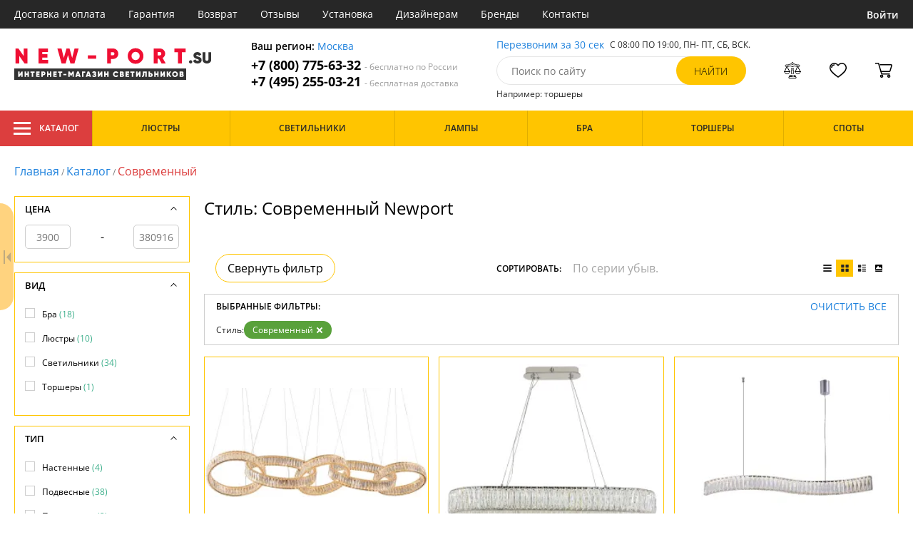

--- FILE ---
content_type: text/html; charset=utf8
request_url: https://new-port.su/stil-sovremennyj/
body_size: 21906
content:
<!DOCTYPE html>
<html lang="ru">

<head>
  <meta charset="UTF-8">
  <meta name="viewport" content="width=device-width, initial-scale=1, shrink-to-fit=no">
  <title>Стиль: Современный. Купить Newport (США)  в интернет-магазине new-port.su. Доставка по Москве и МО | new-port.su</title>
<meta name="description" content="Купить осветительное оборудование производства в современном стиле в каталоге нашего интернет-магазина. Качественная продукция по низким ценам от 3900 до 380916 руб. Доставим бесплатно по Москве и всей России. Заказывайте онлайн на официальном сайте new-port.su!">
<link rel="canonical" href="https://new-port.su/stil-sovremennyj/">
  <meta name="robots" content="index,follow">


    <meta property="og:title" content="Стиль: Современный. Купить Newport (США)  в интернет-магазине new-port.su. Доставка по Москве и МО | new-port.su">
  <meta property="og:description" content="Купить осветительное оборудование производства в современном стиле в каталоге нашего интернет-магазина. Качественная продукция по низким ценам от 3900 до 380916 руб. Доставим бесплатно по Москве и всей России. Заказывайте онлайн на официальном сайте new-port.su!">
  <meta property="og:type" content="website">
  <meta property="og:url" content="https://new-port.su/stil-sovremennyj/">
  <meta property="og:image" content="https://new-port.su/resources/logo/new-port.svg">
  <meta property="og:site_name" content="https://new-port.su/">
  <meta property="og:locale" content="ru_RU">

    <meta name="twitter:card" content="summary">
  <meta property="twitter:domain" content="https://new-port.su/">
  <meta property="twitter:url" content="https://new-port.su/stil-sovremennyj/">
  <meta name="twitter:title" content="Стиль: Современный. Купить Newport (США)  в интернет-магазине new-port.su. Доставка по Москве и МО | new-port.su">
  <meta name="twitter:description" content="Купить осветительное оборудование производства в современном стиле в каталоге нашего интернет-магазина. Качественная продукция по низким ценам от 3900 до 380916 руб. Доставим бесплатно по Москве и всей России. Заказывайте онлайн на официальном сайте new-port.su!">
  <meta name="twitter:image" content="https://new-port.su/resources/logo/new-port.svg">

  <script type="application/ld+json">
    [
                {
        "@context": "http://schema.org",
        "@type": "Product",
        "name": "Подвесной светильник 8240 8245/S gold NEW",
        "description": "Подвесной светильник 8240 8245/S gold NEW",
        "image": "/photo/resize/nwpt/catalog/main/619/6193b585-56ae-4cb3-86c5-b062e12e97b3.webp",
        "sku": "8245/S gold NEW",
        "brand": {
          "@type": "Brand",
          "name": "Newport"
        },
        "productID": "292177",
        "countryOfOrigin": {
            "@type": "Country",
            "name": "США"
        },
                        "offers": {
          "@type": "Offer",
          "priceCurrency": "RUB",
          "price": "165807",
                      "availability": "https://schema.org/InStock",
                    "itemCondition": "https://schema.org/NewCondition"
        }
      },
                {
        "@context": "http://schema.org",
        "@type": "Product",
        "name": "Подвесной светильник 8240 8240/90 oval",
        "description": "Подвесной светильник 8240 8240/90 oval",
        "image": "/photo/resize/nwpt/catalog/main/c6e/c6e83e53-f43a-4bfe-8231-d3424391d06b.webp",
        "sku": "8240/90 oval",
        "brand": {
          "@type": "Brand",
          "name": "Newport"
        },
        "productID": "343711",
        "countryOfOrigin": {
            "@type": "Country",
            "name": "США"
        },
                        "offers": {
          "@type": "Offer",
          "priceCurrency": "RUB",
          "price": "73571",
                      "availability": "https://schema.org/InStock",
                    "itemCondition": "https://schema.org/NewCondition"
        }
      },
                {
        "@context": "http://schema.org",
        "@type": "Product",
        "name": "Подвесной светильник 8240 8243/90 chrome",
        "description": "Подвесной светильник 8240 8243/90 chrome",
        "image": "/photo/resize/nwpt/catalog/main/3df/3df55756-6fd6-4ece-83d1-d4a04d2794d7.webp",
        "sku": "8243/90 chrome",
        "brand": {
          "@type": "Brand",
          "name": "Newport"
        },
        "productID": "344739",
        "countryOfOrigin": {
            "@type": "Country",
            "name": "США"
        },
                        "offers": {
          "@type": "Offer",
          "priceCurrency": "RUB",
          "price": "24144",
                      "availability": "https://schema.org/InStock",
                    "itemCondition": "https://schema.org/NewCondition"
        }
      },
                {
        "@context": "http://schema.org",
        "@type": "Product",
        "name": "Подвесной светильник 8240 8243/110 gold NEW",
        "description": "Подвесной светильник 8240 8243/110 gold NEW",
        "image": "/photo/resize/nwpt/catalog/main/a06/a066110e-97ec-45ae-b8c0-fd8daf6b2252.webp",
        "sku": "8243/110 gold NEW",
        "brand": {
          "@type": "Brand",
          "name": "Newport"
        },
        "productID": "346819",
        "countryOfOrigin": {
            "@type": "Country",
            "name": "США"
        },
                        "offers": {
          "@type": "Offer",
          "priceCurrency": "RUB",
          "price": "34729",
                      "availability": "https://schema.org/InStock",
                    "itemCondition": "https://schema.org/NewCondition"
        }
      },
                {
        "@context": "http://schema.org",
        "@type": "Product",
        "name": "Подвесной светильник 8240 8240/140 oval gold",
        "description": "Подвесной светильник 8240 8240/140 oval gold",
        "image": "/photo/resize/nwpt/catalog/main/fca/fca1bc6c-c272-4d0a-b6f7-32c38c9fe89c.webp",
        "sku": "8240/140 oval gold",
        "brand": {
          "@type": "Brand",
          "name": "Newport"
        },
        "productID": "348672",
        "countryOfOrigin": {
            "@type": "Country",
            "name": "США"
        },
                        "offers": {
          "@type": "Offer",
          "priceCurrency": "RUB",
          "price": "147960",
                      "availability": "https://schema.org/InStock",
                    "itemCondition": "https://schema.org/NewCondition"
        }
      },
                {
        "@context": "http://schema.org",
        "@type": "Product",
        "name": "Торшер 8240 8240/FL chrome",
        "description": "Торшер 8240 8240/FL chrome",
        "image": "/photo/resize/nwpt/catalog/main/60e/60e74a70-e36c-42c6-94b3-420d684c9368.webp",
        "sku": "8240/FL chrome",
        "brand": {
          "@type": "Brand",
          "name": "Newport"
        },
        "productID": "348673",
        "countryOfOrigin": {
            "@type": "Country",
            "name": "США"
        },
                        "offers": {
          "@type": "Offer",
          "priceCurrency": "RUB",
          "price": "97325",
                      "availability": "https://schema.org/InStock",
                    "itemCondition": "https://schema.org/NewCondition"
        }
      },
                {
        "@context": "http://schema.org",
        "@type": "Product",
        "name": "Подвесной светильник 8240 8240/140 oval",
        "description": "Подвесной светильник 8240 8240/140 oval",
        "image": "/photo/resize/nwpt/catalog/main/02e/02e96f50-bdce-40d7-b722-9315517519cb.webp",
        "sku": "8240/140 oval",
        "brand": {
          "@type": "Brand",
          "name": "Newport"
        },
        "productID": "349453",
        "countryOfOrigin": {
            "@type": "Country",
            "name": "США"
        },
                        "offers": {
          "@type": "Offer",
          "priceCurrency": "RUB",
          "price": "244173",
                      "availability": "https://schema.org/InStock",
                    "itemCondition": "https://schema.org/NewCondition"
        }
      },
                {
        "@context": "http://schema.org",
        "@type": "Product",
        "name": "Подвесной светильник 8240 8243/90 gold NEW",
        "description": "Подвесной светильник 8240 8243/90 gold NEW",
        "image": "/photo/resize/nwpt/catalog/main/7e4/7e4928c5-5ad4-49f6-861f-12e8136e1229.webp",
        "sku": "8243/90 gold NEW",
        "brand": {
          "@type": "Brand",
          "name": "Newport"
        },
        "productID": "349696",
        "countryOfOrigin": {
            "@type": "Country",
            "name": "США"
        },
                        "offers": {
          "@type": "Offer",
          "priceCurrency": "RUB",
          "price": "29052",
                      "availability": "https://schema.org/InStock",
                    "itemCondition": "https://schema.org/NewCondition"
        }
      },
                {
        "@context": "http://schema.org",
        "@type": "Product",
        "name": "Подвесной светильник 8240 8243/110 chrome",
        "description": "Подвесной светильник 8240 8243/110 chrome",
        "image": "/photo/resize/nwpt/catalog/main/82a/82ab0074-773e-4f35-a3e3-93c184407baf.webp",
        "sku": "8243/110 chrome",
        "brand": {
          "@type": "Brand",
          "name": "Newport"
        },
        "productID": "350284",
        "countryOfOrigin": {
            "@type": "Country",
            "name": "США"
        },
                        "offers": {
          "@type": "Offer",
          "priceCurrency": "RUB",
          "price": "33393",
                      "availability": "https://schema.org/InStock",
                    "itemCondition": "https://schema.org/NewCondition"
        }
      },
                {
        "@context": "http://schema.org",
        "@type": "Product",
        "name": "Подвесной светильник 8240 8240/90 oval gold",
        "description": "Подвесной светильник 8240 8240/90 oval gold",
        "image": "/photo/resize/nwpt/catalog/main/44f/44f8961c-9714-4525-ab67-3c1cda1e7dfa.webp",
        "sku": "8240/90 oval gold",
        "brand": {
          "@type": "Brand",
          "name": "Newport"
        },
        "productID": "356005",
        "countryOfOrigin": {
            "@type": "Country",
            "name": "США"
        },
                        "offers": {
          "@type": "Offer",
          "priceCurrency": "RUB",
          "price": "90882",
                      "availability": "https://schema.org/InStock",
                    "itemCondition": "https://schema.org/NewCondition"
        }
      },
                {
        "@context": "http://schema.org",
        "@type": "Product",
        "name": "Подвесной светильник 8230 8233+1/S gold NEW",
        "description": "Подвесной светильник 8230 8233+1/S gold NEW",
        "image": "/photo/resize/nwpt/catalog/main/0c4/0c41c9f8-d891-47a4-91a1-be65e2be83f5.webp",
        "sku": "8233+1/S gold NEW",
        "brand": {
          "@type": "Brand",
          "name": "Newport"
        },
        "productID": "287081",
        "countryOfOrigin": {
            "@type": "Country",
            "name": "США"
        },
                        "offers": {
          "@type": "Offer",
          "priceCurrency": "RUB",
          "price": "130000",
                      "availability": "https://schema.org/InStock",
                    "itemCondition": "https://schema.org/NewCondition"
        }
      },
                {
        "@context": "http://schema.org",
        "@type": "Product",
        "name": "Подвесная люстра 8200 8213/300",
        "description": "Подвесная люстра 8200 8213/300",
        "image": "/photo/resize/nwpt/catalog/main/f6e/f6e9581e-7103-41ee-91d6-4c757ca9e750.webp",
        "sku": "8213/300",
        "brand": {
          "@type": "Brand",
          "name": "Newport"
        },
        "productID": "188648",
        "countryOfOrigin": {
            "@type": "Country",
            "name": "США"
        },
                          "height": "300",
                "offers": {
          "@type": "Offer",
          "priceCurrency": "RUB",
          "price": "204204",
                      "availability": "https://schema.org/InStock",
                    "itemCondition": "https://schema.org/NewCondition"
        }
      },
                {
        "@context": "http://schema.org",
        "@type": "Product",
        "name": "Потолочная люстра 8100 8113/230",
        "description": "Потолочная люстра 8100 8113/230",
        "image": "/photo/resize/nwpt/catalog/main/6bc/6bc8947f-5d79-4144-8b52-b33b769bf5ac.webp",
        "sku": "8113/230",
        "brand": {
          "@type": "Brand",
          "name": "Newport"
        },
        "productID": "181385",
        "countryOfOrigin": {
            "@type": "Country",
            "name": "США"
        },
                          "height": "237",
                "offers": {
          "@type": "Offer",
          "priceCurrency": "RUB",
          "price": "170375",
                      "availability": "https://schema.org/InStock",
                    "itemCondition": "https://schema.org/NewCondition"
        }
      },
                {
        "@context": "http://schema.org",
        "@type": "Product",
        "name": "Потолочная люстра 8100 8113/300",
        "description": "Потолочная люстра 8100 8113/300",
        "image": "/photo/resize/nwpt/catalog/main/4d6/4d6d2654-fcd9-4edb-99ca-0be8355c66ba.webp",
        "sku": "8113/300",
        "brand": {
          "@type": "Brand",
          "name": "Newport"
        },
        "productID": "181386",
        "countryOfOrigin": {
            "@type": "Country",
            "name": "США"
        },
                          "height": "300",
                "offers": {
          "@type": "Offer",
          "priceCurrency": "RUB",
          "price": "190734",
                      "availability": "https://schema.org/InStock",
                    "itemCondition": "https://schema.org/NewCondition"
        }
      },
                {
        "@context": "http://schema.org",
        "@type": "Product",
        "name": "Подвесной светильник 7270 7271/S matt black",
        "description": "Подвесной светильник 7270 7271/S matt black",
        "image": "/photo/resize/nwpt/catalog/main/b1f/b1fe8c76-4145-4e79-a1d5-1e482188c156.webp",
        "sku": "7271/S matt black",
        "brand": {
          "@type": "Brand",
          "name": "Newport"
        },
        "productID": "345443",
        "countryOfOrigin": {
            "@type": "Country",
            "name": "США"
        },
                        "offers": {
          "@type": "Offer",
          "priceCurrency": "RUB",
          "price": "3900",
                      "availability": "https://schema.org/InStock",
                    "itemCondition": "https://schema.org/NewCondition"
        }
      },
                {
        "@context": "http://schema.org",
        "@type": "Product",
        "name": "Бра 4520 4521 L/A gold",
        "description": "Бра 4520 4521 L/A gold",
        "image": "/photo/resize/nwpt/catalog/main/d2f/d2f51b15-957a-4d5b-b351-870c0e14acf7.webp",
        "sku": "4521 L/A gold",
        "brand": {
          "@type": "Brand",
          "name": "Newport"
        },
        "productID": "286222",
        "countryOfOrigin": {
            "@type": "Country",
            "name": "США"
        },
                        "offers": {
          "@type": "Offer",
          "priceCurrency": "RUB",
          "price": "16886",
                      "availability": "https://schema.org/InStock",
                    "itemCondition": "https://schema.org/NewCondition"
        }
      },
                {
        "@context": "http://schema.org",
        "@type": "Product",
        "name": "Бра 4520 4521 L/A chrome",
        "description": "Бра 4520 4521 L/A chrome",
        "image": "/photo/resize/nwpt/catalog/main/a01/a01971a6-1897-4980-8bcd-15b74e0000ca.webp",
        "sku": "4521 L/A chrome",
        "brand": {
          "@type": "Brand",
          "name": "Newport"
        },
        "productID": "286229",
        "countryOfOrigin": {
            "@type": "Country",
            "name": "США"
        },
                        "offers": {
          "@type": "Offer",
          "priceCurrency": "RUB",
          "price": "15446",
                      "availability": "https://schema.org/InStock",
                    "itemCondition": "https://schema.org/NewCondition"
        }
      },
                {
        "@context": "http://schema.org",
        "@type": "Product",
        "name": "Подвесной светильник 4520 4521 L/S chrome",
        "description": "Подвесной светильник 4520 4521 L/S chrome",
        "image": "/photo/resize/nwpt/catalog/main/424/424b6bd6-933c-436c-bf80-257d1f3da5e1.webp",
        "sku": "4521 L/S chrome",
        "brand": {
          "@type": "Brand",
          "name": "Newport"
        },
        "productID": "286270",
        "countryOfOrigin": {
            "@type": "Country",
            "name": "США"
        },
                        "offers": {
          "@type": "Offer",
          "priceCurrency": "RUB",
          "price": "15446",
                      "availability": "https://schema.org/InStock",
                    "itemCondition": "https://schema.org/NewCondition"
        }
      },
                {
        "@context": "http://schema.org",
        "@type": "Product",
        "name": "Подвесной светильник 4520 4521 L/S gold",
        "description": "Подвесной светильник 4520 4521 L/S gold",
        "image": "/photo/resize/nwpt/catalog/main/ca9/ca96a522-ef83-4e77-9293-f6797a153fe0.webp",
        "sku": "4521 L/S gold",
        "brand": {
          "@type": "Brand",
          "name": "Newport"
        },
        "productID": "301375",
        "countryOfOrigin": {
            "@type": "Country",
            "name": "США"
        },
                        "offers": {
          "@type": "Offer",
          "priceCurrency": "RUB",
          "price": "16886",
                      "availability": "https://schema.org/InStock",
                    "itemCondition": "https://schema.org/NewCondition"
        }
      },
                {
        "@context": "http://schema.org",
        "@type": "Product",
        "name": "Бра 4520 4521 L/A black glossy",
        "description": "Бра 4520 4521 L/A black glossy",
        "image": "/photo/resize/nwpt/catalog/main/0d1/0d1cae66-1cf6-4c33-aafc-3c84093599df.webp",
        "sku": "4521 L/A black glossy",
        "brand": {
          "@type": "Brand",
          "name": "Newport"
        },
        "productID": "345142",
        "countryOfOrigin": {
            "@type": "Country",
            "name": "США"
        },
                        "offers": {
          "@type": "Offer",
          "priceCurrency": "RUB",
          "price": "10106",
                      "availability": "https://schema.org/InStock",
                    "itemCondition": "https://schema.org/NewCondition"
        }
      },
                {
        "@context": "http://schema.org",
        "@type": "Product",
        "name": "Подвесной светильник 4520 4521 L/S black glossy",
        "description": "Подвесной светильник 4520 4521 L/S black glossy",
        "image": "/photo/resize/nwpt/catalog/main/2f3/2f317ac6-52b0-4dc9-8776-abe28f3522df.webp",
        "sku": "4521 L/S black glossy",
        "brand": {
          "@type": "Brand",
          "name": "Newport"
        },
        "productID": "346335",
        "countryOfOrigin": {
            "@type": "Country",
            "name": "США"
        },
                        "offers": {
          "@type": "Offer",
          "priceCurrency": "RUB",
          "price": "12791",
                      "availability": "https://schema.org/InStock",
                    "itemCondition": "https://schema.org/NewCondition"
        }
      },
                {
        "@context": "http://schema.org",
        "@type": "Product",
        "name": "Подвесной светильник 4520 4528+14/S gold",
        "description": "Подвесной светильник 4520 4528+14/S gold",
        "image": "/photo/resize/nwpt/catalog/main/2db/2db2da03-abbe-4bfd-a6c6-a64dac7f70bf.webp",
        "sku": "4528+14/S gold",
        "brand": {
          "@type": "Brand",
          "name": "Newport"
        },
        "productID": "347994",
        "countryOfOrigin": {
            "@type": "Country",
            "name": "США"
        },
                        "offers": {
          "@type": "Offer",
          "priceCurrency": "RUB",
          "price": "380916",
                      "availability": "https://schema.org/InStock",
                    "itemCondition": "https://schema.org/NewCondition"
        }
      },
                {
        "@context": "http://schema.org",
        "@type": "Product",
        "name": "Подвесная люстра 4520 4524+4/S black glossy",
        "description": "Подвесная люстра 4520 4524+4/S black glossy",
        "image": "/photo/resize/nwpt/catalog/main/10a/10afd1f6-443e-4ad0-a6fb-112f160074f2.webp",
        "sku": "4524+4/S black glossy",
        "brand": {
          "@type": "Brand",
          "name": "Newport"
        },
        "productID": "348614",
        "countryOfOrigin": {
            "@type": "Country",
            "name": "США"
        },
                        "offers": {
          "@type": "Offer",
          "priceCurrency": "RUB",
          "price": "80167",
                      "availability": "https://schema.org/InStock",
                    "itemCondition": "https://schema.org/NewCondition"
        }
      },
                {
        "@context": "http://schema.org",
        "@type": "Product",
        "name": "Подвесной светильник 4520 4528+14/S chrome",
        "description": "Подвесной светильник 4520 4528+14/S chrome",
        "image": "/photo/resize/nwpt/catalog/main/9b5/9b5fbfb7-a8dd-4bea-a936-0ee465d9d88e.webp",
        "sku": "4528+14/S chrome",
        "brand": {
          "@type": "Brand",
          "name": "Newport"
        },
        "productID": "354254",
        "countryOfOrigin": {
            "@type": "Country",
            "name": "США"
        },
                        "offers": {
          "@type": "Offer",
          "priceCurrency": "RUB",
          "price": "209654",
                      "availability": "https://schema.org/InStock",
                    "itemCondition": "https://schema.org/NewCondition"
        }
      },
                {
        "@context": "http://schema.org",
        "@type": "Product",
        "name": "Подвесная люстра 4401 4408+4/S black glossy",
        "description": "Подвесная люстра 4401 4408+4/S black glossy",
        "image": "/photo/resize/nwpt/catalog/main/86b/86b88c8f-d6f4-4b28-8565-6d8c7d38361a.webp",
        "sku": "4408+4/S black glossy",
        "brand": {
          "@type": "Brand",
          "name": "Newport"
        },
        "productID": "347993",
        "countryOfOrigin": {
            "@type": "Country",
            "name": "США"
        },
                        "offers": {
          "@type": "Offer",
          "priceCurrency": "RUB",
          "price": "150564",
                      "availability": "https://schema.org/InStock",
                    "itemCondition": "https://schema.org/NewCondition"
        }
      },
                {
        "@context": "http://schema.org",
        "@type": "Product",
        "name": "Бра 4400 4401/A chrome",
        "description": "4401/A chrome Бра 4400 4401/A chrome Newport",
        "image": "/photo/resize/nwpt/catalog/main/06a/06a7163b-8129-42e6-b546-777b5f9d069e.webp",
        "sku": "4401/A chrome",
        "brand": {
          "@type": "Brand",
          "name": "Newport"
        },
        "productID": "211300",
        "countryOfOrigin": {
            "@type": "Country",
            "name": "США"
        },
                  "width": "15",
                          "height": "30",
                "offers": {
          "@type": "Offer",
          "priceCurrency": "RUB",
          "price": "20895",
                      "availability": "https://schema.org/InStock",
                    "itemCondition": "https://schema.org/NewCondition"
        }
      },
                {
        "@context": "http://schema.org",
        "@type": "Product",
        "name": "Подвесной светильник 4400 4404/S chrome",
        "description": "Подвесной светильник 4400 4404/S chrome",
        "image": "/photo/resize/nwpt/catalog/main/b64/b6474c76-c616-4cf4-838b-e7c59f1d5d92.webp",
        "sku": "4404/S chrome",
        "brand": {
          "@type": "Brand",
          "name": "Newport"
        },
        "productID": "285544",
        "countryOfOrigin": {
            "@type": "Country",
            "name": "США"
        },
                        "offers": {
          "@type": "Offer",
          "priceCurrency": "RUB",
          "price": "19000",
                      "availability": "https://schema.org/InStock",
                    "itemCondition": "https://schema.org/NewCondition"
        }
      },
                {
        "@context": "http://schema.org",
        "@type": "Product",
        "name": "Бра 3820 3824/A",
        "description": "Бра 3820 3824/A",
        "image": "/photo/resize/nwpt/catalog/main/2e0/2e0e2a0d-442a-4e97-ad22-d78cb22efe62.webp",
        "sku": "3824/A",
        "brand": {
          "@type": "Brand",
          "name": "Newport"
        },
        "productID": "350278",
        "countryOfOrigin": {
            "@type": "Country",
            "name": "США"
        },
                        "offers": {
          "@type": "Offer",
          "priceCurrency": "RUB",
          "price": "15920",
                      "availability": "https://schema.org/InStock",
                    "itemCondition": "https://schema.org/NewCondition"
        }
      },
                {
        "@context": "http://schema.org",
        "@type": "Product",
        "name": "Бра 3820 3822/A",
        "description": "Бра 3820 3822/A",
        "image": "/photo/resize/nwpt/catalog/main/22a/22a44c28-a6ca-4449-95f4-62f9d26184b2.webp",
        "sku": "3822/A",
        "brand": {
          "@type": "Brand",
          "name": "Newport"
        },
        "productID": "351884",
        "countryOfOrigin": {
            "@type": "Country",
            "name": "США"
        },
                        "offers": {
          "@type": "Offer",
          "priceCurrency": "RUB",
          "price": "15920",
                      "availability": "https://schema.org/InStock",
                    "itemCondition": "https://schema.org/NewCondition"
        }
      },
                {
        "@context": "http://schema.org",
        "@type": "Product",
        "name": "Подвесная люстра 3610 3616/S nickel",
        "description": "Подвесная люстра 3610 3616/S nickel",
        "image": "/photo/resize/nwpt/catalog/main/fe4/fe48b424-db1f-45b6-b50b-0a07582dedca.webp",
        "sku": "3616/S nickel",
        "brand": {
          "@type": "Brand",
          "name": "Newport"
        },
        "productID": "290442",
        "countryOfOrigin": {
            "@type": "Country",
            "name": "США"
        },
                        "offers": {
          "@type": "Offer",
          "priceCurrency": "RUB",
          "price": "69543",
                      "availability": "https://schema.org/InStock",
                    "itemCondition": "https://schema.org/NewCondition"
        }
      },
                {
        "@context": "http://schema.org",
        "@type": "Product",
        "name": "Бра 35300 35301/A brass",
        "description": "Бра 35300 35301/A brass",
        "image": "/photo/resize/nwpt/catalog/main/72a/72ac8cca-e01f-4294-b0c6-bd990fbe7b56.webp",
        "sku": "35301/A brass",
        "brand": {
          "@type": "Brand",
          "name": "Newport"
        },
        "productID": "288376",
        "countryOfOrigin": {
            "@type": "Country",
            "name": "США"
        },
                        "offers": {
          "@type": "Offer",
          "priceCurrency": "RUB",
          "price": "6080",
                      "availability": "https://schema.org/InStock",
                    "itemCondition": "https://schema.org/NewCondition"
        }
      },
                {
        "@context": "http://schema.org",
        "@type": "Product",
        "name": "Подвесной светильник 3510 3511/S champagne gold",
        "description": "Подвесной светильник 3510 3511/S champagne gold",
        "image": "/photo/resize/nwpt/catalog/main/9fa/9fa691f3-f3f9-456b-a1b3-fce69408fa1d.webp",
        "sku": "3511/S champagne gold",
        "brand": {
          "@type": "Brand",
          "name": "Newport"
        },
        "productID": "343137",
        "countryOfOrigin": {
            "@type": "Country",
            "name": "США"
        },
                        "offers": {
          "@type": "Offer",
          "priceCurrency": "RUB",
          "price": "9900",
                      "availability": "https://schema.org/InStock",
                    "itemCondition": "https://schema.org/NewCondition"
        }
      },
                {
        "@context": "http://schema.org",
        "@type": "Product",
        "name": "Подвесной светильник 3510 3511/S black glossy",
        "description": "Подвесной светильник 3510 3511/S black glossy",
        "image": "/photo/resize/nwpt/catalog/main/b3e/b3eac92d-f472-4d84-be9a-0538de1fb9a4.webp",
        "sku": "3511/S black glossy",
        "brand": {
          "@type": "Brand",
          "name": "Newport"
        },
        "productID": "345137",
        "countryOfOrigin": {
            "@type": "Country",
            "name": "США"
        },
                        "offers": {
          "@type": "Offer",
          "priceCurrency": "RUB",
          "price": "9900",
                      "availability": "https://schema.org/InStock",
                    "itemCondition": "https://schema.org/NewCondition"
        }
      },
                {
        "@context": "http://schema.org",
        "@type": "Product",
        "name": "Подвесной светильник 15000 15103/S black glossy",
        "description": "Подвесной светильник 15000 15103/S black glossy",
        "image": "/photo/resize/nwpt/catalog/main/9d4/9d41f06c-8d37-40d2-bd4f-d7d2d7159e60.webp",
        "sku": "15103/S black glossy",
        "brand": {
          "@type": "Brand",
          "name": "Newport"
        },
        "productID": "343637",
        "countryOfOrigin": {
            "@type": "Country",
            "name": "США"
        },
                        "offers": {
          "@type": "Offer",
          "priceCurrency": "RUB",
          "price": "29900",
                      "availability": "https://schema.org/InStock",
                    "itemCondition": "https://schema.org/NewCondition"
        }
      },
                {
        "@context": "http://schema.org",
        "@type": "Product",
        "name": "Настенный светильник 15000 15102/A black glossy",
        "description": "Настенный светильник 15000 15102/A black glossy",
        "image": "/photo/resize/nwpt/catalog/main/d6e/d6ead3c1-4102-427e-a70d-ee5d188f033c.webp",
        "sku": "15102/A black glossy",
        "brand": {
          "@type": "Brand",
          "name": "Newport"
        },
        "productID": "344786",
        "countryOfOrigin": {
            "@type": "Country",
            "name": "США"
        },
                        "offers": {
          "@type": "Offer",
          "priceCurrency": "RUB",
          "price": "12556",
                      "availability": "https://schema.org/InStock",
                    "itemCondition": "https://schema.org/NewCondition"
        }
      },
                {
        "@context": "http://schema.org",
        "@type": "Product",
        "name": "Настенный светильник 15000 15101/A champagne gold",
        "description": "Настенный светильник 15000 15101/A champagne gold",
        "image": "/photo/resize/nwpt/catalog/main/0c0/0c0e811a-c170-45de-bd74-355edf05b9ff.webp",
        "sku": "15101/A champagne gold",
        "brand": {
          "@type": "Brand",
          "name": "Newport"
        },
        "productID": "346350",
        "countryOfOrigin": {
            "@type": "Country",
            "name": "США"
        },
                        "offers": {
          "@type": "Offer",
          "priceCurrency": "RUB",
          "price": "15441",
                      "availability": "https://schema.org/InStock",
                    "itemCondition": "https://schema.org/NewCondition"
        }
      },
                {
        "@context": "http://schema.org",
        "@type": "Product",
        "name": "Подвесной светильник 15000 15104/S champagne gold",
        "description": "Подвесной светильник 15000 15104/S champagne gold",
        "image": "/photo/resize/nwpt/catalog/main/0ae/0ae5cc21-6644-4f1f-9576-62dc7d09d384.webp",
        "sku": "15104/S champagne gold",
        "brand": {
          "@type": "Brand",
          "name": "Newport"
        },
        "productID": "346351",
        "countryOfOrigin": {
            "@type": "Country",
            "name": "США"
        },
                        "offers": {
          "@type": "Offer",
          "priceCurrency": "RUB",
          "price": "39900",
                      "availability": "https://schema.org/InStock",
                    "itemCondition": "https://schema.org/NewCondition"
        }
      },
                {
        "@context": "http://schema.org",
        "@type": "Product",
        "name": "Настенный светильник 15000 15101/A black glossy",
        "description": "Настенный светильник 15000 15101/A black glossy",
        "image": "/photo/resize/nwpt/catalog/main/cdd/cdd9b246-2043-4672-890d-28c0cbf1de6b.webp",
        "sku": "15101/A black glossy",
        "brand": {
          "@type": "Brand",
          "name": "Newport"
        },
        "productID": "346971",
        "countryOfOrigin": {
            "@type": "Country",
            "name": "США"
        },
                        "offers": {
          "@type": "Offer",
          "priceCurrency": "RUB",
          "price": "9000",
                      "availability": "https://schema.org/InStock",
                    "itemCondition": "https://schema.org/NewCondition"
        }
      },
                {
        "@context": "http://schema.org",
        "@type": "Product",
        "name": "Настенный светильник 15000 15102/A champagne gold",
        "description": "Настенный светильник 15000 15102/A champagne gold",
        "image": "/photo/resize/nwpt/catalog/main/f40/f408a6de-7e9a-4a09-ad4e-6e890251e3e6.webp",
        "sku": "15102/A champagne gold",
        "brand": {
          "@type": "Brand",
          "name": "Newport"
        },
        "productID": "346972",
        "countryOfOrigin": {
            "@type": "Country",
            "name": "США"
        },
                        "offers": {
          "@type": "Offer",
          "priceCurrency": "RUB",
          "price": "15441",
                      "availability": "https://schema.org/InStock",
                    "itemCondition": "https://schema.org/NewCondition"
        }
      },
                {
        "@context": "http://schema.org",
        "@type": "Product",
        "name": "Подвесной светильник 15000 15205/S black glossy",
        "description": "Подвесной светильник 15000 15205/S black glossy",
        "image": "/photo/resize/nwpt/catalog/main/699/699d491f-b808-4489-9a09-84bb95f434e9.webp",
        "sku": "15205/S black glossy",
        "brand": {
          "@type": "Brand",
          "name": "Newport"
        },
        "productID": "348611",
        "countryOfOrigin": {
            "@type": "Country",
            "name": "США"
        },
                        "offers": {
          "@type": "Offer",
          "priceCurrency": "RUB",
          "price": "29000",
                      "availability": "https://schema.org/InStock",
                    "itemCondition": "https://schema.org/NewCondition"
        }
      },
                {
        "@context": "http://schema.org",
        "@type": "Product",
        "name": "Подвесной светильник 15000 15202/S black glossy",
        "description": "Подвесной светильник 15000 15202/S black glossy",
        "image": "/photo/resize/nwpt/catalog/main/1e1/1e13e936-6588-4678-b326-fba3a64e74e7.webp",
        "sku": "15202/S black glossy",
        "brand": {
          "@type": "Brand",
          "name": "Newport"
        },
        "productID": "348866",
        "countryOfOrigin": {
            "@type": "Country",
            "name": "США"
        },
                        "offers": {
          "@type": "Offer",
          "priceCurrency": "RUB",
          "price": "35000",
                      "availability": "https://schema.org/InStock",
                    "itemCondition": "https://schema.org/NewCondition"
        }
      },
                {
        "@context": "http://schema.org",
        "@type": "Product",
        "name": "Подвесной светильник 15000 15207/S champagne gold",
        "description": "Подвесной светильник 15000 15207/S champagne gold",
        "image": "/photo/resize/nwpt/catalog/main/f47/f471ffbb-c1b1-4341-9890-389f216b8512.webp",
        "sku": "15207/S champagne gold",
        "brand": {
          "@type": "Brand",
          "name": "Newport"
        },
        "productID": "351817",
        "countryOfOrigin": {
            "@type": "Country",
            "name": "США"
        },
                        "offers": {
          "@type": "Offer",
          "priceCurrency": "RUB",
          "price": "70000",
                      "availability": "https://schema.org/InStock",
                    "itemCondition": "https://schema.org/NewCondition"
        }
      },
                {
        "@context": "http://schema.org",
        "@type": "Product",
        "name": "Подвесной светильник 15000 15303/S black glossy",
        "description": "Подвесной светильник 15000 15303/S black glossy",
        "image": "/photo/resize/nwpt/catalog/main/d9b/d9b24479-a0b2-47a7-907d-c959fa38bdb9.webp",
        "sku": "15303/S black glossy",
        "brand": {
          "@type": "Brand",
          "name": "Newport"
        },
        "productID": "353125",
        "countryOfOrigin": {
            "@type": "Country",
            "name": "США"
        },
                        "offers": {
          "@type": "Offer",
          "priceCurrency": "RUB",
          "price": "45000",
                      "availability": "https://schema.org/InStock",
                    "itemCondition": "https://schema.org/NewCondition"
        }
      },
                {
        "@context": "http://schema.org",
        "@type": "Product",
        "name": "Подвесной светильник 15000 15105/S champagne gold",
        "description": "Подвесной светильник 15000 15105/S champagne gold",
        "image": "/photo/resize/nwpt/catalog/main/c48/c486a3a9-721f-4546-b70a-d86b3b184944.webp",
        "sku": "15105/S champagne gold",
        "brand": {
          "@type": "Brand",
          "name": "Newport"
        },
        "productID": "354214",
        "countryOfOrigin": {
            "@type": "Country",
            "name": "США"
        },
                        "offers": {
          "@type": "Offer",
          "priceCurrency": "RUB",
          "price": "7694",
                      "availability": "https://schema.org/InStock",
                    "itemCondition": "https://schema.org/NewCondition"
        }
      },
                {
        "@context": "http://schema.org",
        "@type": "Product",
        "name": "Подвесной светильник 15000 15202/S champagne gold",
        "description": "Подвесной светильник 15000 15202/S champagne gold",
        "image": "/photo/resize/nwpt/catalog/main/59c/59ce6468-491b-4cf9-b014-82e924470bef.webp",
        "sku": "15202/S champagne gold",
        "brand": {
          "@type": "Brand",
          "name": "Newport"
        },
        "productID": "354215",
        "countryOfOrigin": {
            "@type": "Country",
            "name": "США"
        },
                        "offers": {
          "@type": "Offer",
          "priceCurrency": "RUB",
          "price": "35000",
                      "availability": "https://schema.org/InStock",
                    "itemCondition": "https://schema.org/NewCondition"
        }
      },
                {
        "@context": "http://schema.org",
        "@type": "Product",
        "name": "Подвесной светильник 15000 15205/S champagne gold",
        "description": "Подвесной светильник 15000 15205/S champagne gold",
        "image": "/photo/resize/nwpt/catalog/main/13c/13cf5cad-849f-4a60-ade7-59400e0dab76.webp",
        "sku": "15205/S champagne gold",
        "brand": {
          "@type": "Brand",
          "name": "Newport"
        },
        "productID": "356002",
        "countryOfOrigin": {
            "@type": "Country",
            "name": "США"
        },
                        "offers": {
          "@type": "Offer",
          "priceCurrency": "RUB",
          "price": "29000",
                      "availability": "https://schema.org/InStock",
                    "itemCondition": "https://schema.org/NewCondition"
        }
      },
                {
        "@context": "http://schema.org",
        "@type": "Product",
        "name": "Подвесной светильник 15000 15303/S champagne gold",
        "description": "Подвесной светильник 15000 15303/S champagne gold",
        "image": "/photo/resize/nwpt/catalog/main/1ee/1eebbd5c-97c1-4cfe-bf7c-20654dd4ddd1.webp",
        "sku": "15303/S champagne gold",
        "brand": {
          "@type": "Brand",
          "name": "Newport"
        },
        "productID": "356003",
        "countryOfOrigin": {
            "@type": "Country",
            "name": "США"
        },
                        "offers": {
          "@type": "Offer",
          "priceCurrency": "RUB",
          "price": "39000",
                      "availability": "https://schema.org/InStock",
                    "itemCondition": "https://schema.org/NewCondition"
        }
      },
                {
        "@context": "http://schema.org",
        "@type": "Product",
        "name": "Бра 14360 14361/A opal glass",
        "description": "Бра 14360 14361/A opal glass",
        "image": "/photo/resize/nwpt/catalog/main/675/67523634-bb58-4281-8cfb-01c7584f644f.webp",
        "sku": "14361/A opal glass",
        "brand": {
          "@type": "Brand",
          "name": "Newport"
        },
        "productID": "350227",
        "countryOfOrigin": {
            "@type": "Country",
            "name": "США"
        },
                        "offers": {
          "@type": "Offer",
          "priceCurrency": "RUB",
          "price": "7964",
                      "availability": "https://schema.org/InStock",
                    "itemCondition": "https://schema.org/NewCondition"
        }
      },
                {
        "@context": "http://schema.org",
        "@type": "Product",
        "name": "Бра 14350 14351/A black",
        "description": "Бра 14350 14351/A black",
        "image": "/photo/resize/nwpt/catalog/main/b03/b0302fd1-4211-4b05-9074-9b638a73531d.webp",
        "sku": "14351/A black",
        "brand": {
          "@type": "Brand",
          "name": "Newport"
        },
        "productID": "348864",
        "countryOfOrigin": {
            "@type": "Country",
            "name": "США"
        },
                        "offers": {
          "@type": "Offer",
          "priceCurrency": "RUB",
          "price": "3900",
                      "availability": "https://schema.org/InStock",
                    "itemCondition": "https://schema.org/NewCondition"
        }
      },
                {
        "@context": "http://schema.org",
        "@type": "Product",
        "name": "Бра 14350 14351/A chrome",
        "description": "Бра 14350 14351/A chrome",
        "image": "/photo/resize/nwpt/catalog/main/ee1/ee12db05-29c9-4600-9e58-10de9758b7a6.webp",
        "sku": "14351/A chrome",
        "brand": {
          "@type": "Brand",
          "name": "Newport"
        },
        "productID": "348865",
        "countryOfOrigin": {
            "@type": "Country",
            "name": "США"
        },
                        "offers": {
          "@type": "Offer",
          "priceCurrency": "RUB",
          "price": "3900",
                      "availability": "https://schema.org/InStock",
                    "itemCondition": "https://schema.org/NewCondition"
        }
      },
                {
        "@context": "http://schema.org",
        "@type": "Product",
        "name": "Бра 14350 14351/A white",
        "description": "Бра 14350 14351/A white",
        "image": "/photo/resize/nwpt/catalog/main/61e/61e5d208-3240-4bcf-9416-284e26a1b9ed.webp",
        "sku": "14351/A white",
        "brand": {
          "@type": "Brand",
          "name": "Newport"
        },
        "productID": "353491",
        "countryOfOrigin": {
            "@type": "Country",
            "name": "США"
        },
                        "offers": {
          "@type": "Offer",
          "priceCurrency": "RUB",
          "price": "3900",
                      "availability": "https://schema.org/InStock",
                    "itemCondition": "https://schema.org/NewCondition"
        }
      },
                {
        "@context": "http://schema.org",
        "@type": "Product",
        "name": "Бра 14340 14341/A chrome",
        "description": "Бра 14340 14341/A chrome",
        "image": "/photo/resize/nwpt/catalog/main/e6f/e6f65df7-d0eb-44d6-85a9-65631e497f23.webp",
        "sku": "14341/A chrome",
        "brand": {
          "@type": "Brand",
          "name": "Newport"
        },
        "productID": "344857",
        "countryOfOrigin": {
            "@type": "Country",
            "name": "США"
        },
                        "offers": {
          "@type": "Offer",
          "priceCurrency": "RUB",
          "price": "3900",
                      "availability": "https://schema.org/InStock",
                    "itemCondition": "https://schema.org/NewCondition"
        }
      },
                {
        "@context": "http://schema.org",
        "@type": "Product",
        "name": "Бра 14340 14341/A white",
        "description": "Бра 14340 14341/A white",
        "image": "/photo/resize/nwpt/catalog/main/e65/e65d3d81-0b3f-40de-bb58-0fffb9821363.webp",
        "sku": "14341/A white",
        "brand": {
          "@type": "Brand",
          "name": "Newport"
        },
        "productID": "349971",
        "countryOfOrigin": {
            "@type": "Country",
            "name": "США"
        },
                        "offers": {
          "@type": "Offer",
          "priceCurrency": "RUB",
          "price": "3900",
                      "availability": "https://schema.org/InStock",
                    "itemCondition": "https://schema.org/NewCondition"
        }
      },
                {
        "@context": "http://schema.org",
        "@type": "Product",
        "name": "Бра 14340 14341/A black",
        "description": "Бра 14340 14341/A black",
        "image": "/photo/resize/nwpt/catalog/main/d1a/d1ae1ab0-41a1-424d-8e88-390e76588ee3.webp",
        "sku": "14341/A black",
        "brand": {
          "@type": "Brand",
          "name": "Newport"
        },
        "productID": "355985",
        "countryOfOrigin": {
            "@type": "Country",
            "name": "США"
        },
                        "offers": {
          "@type": "Offer",
          "priceCurrency": "RUB",
          "price": "3900",
                      "availability": "https://schema.org/InStock",
                    "itemCondition": "https://schema.org/NewCondition"
        }
      },
                {
        "@context": "http://schema.org",
        "@type": "Product",
        "name": "Бра 14000 14202/A LED white",
        "description": "Бра 14100 white 14202/A Led white",
        "image": "/photo/resize/nwpt/catalog/main/9e1/9e1b42ed-5dbd-47eb-a547-8a04af1fdce6.webp",
        "sku": "14202/A Led white",
        "brand": {
          "@type": "Brand",
          "name": "Newport"
        },
        "productID": "177690",
        "countryOfOrigin": {
            "@type": "Country",
            "name": "США"
        },
                  "width": "26",
                          "height": "53",
                "offers": {
          "@type": "Offer",
          "priceCurrency": "RUB",
          "price": "17155",
                      "availability": "https://schema.org/InStock",
                    "itemCondition": "https://schema.org/NewCondition"
        }
      },
                {
        "@context": "http://schema.org",
        "@type": "Product",
        "name": "Бра 14000 14101/A white",
        "description": "Бра 14000 14101/A white",
        "image": "/photo/resize/nwpt/catalog/main/9eb/9eb85aed-3132-4482-a2ec-7a319e6dc801.webp",
        "sku": "14101/A white",
        "brand": {
          "@type": "Brand",
          "name": "Newport"
        },
        "productID": "177103",
        "countryOfOrigin": {
            "@type": "Country",
            "name": "США"
        },
                  "width": "22",
                          "height": "27",
                "offers": {
          "@type": "Offer",
          "priceCurrency": "RUB",
          "price": "10973",
                      "availability": "https://schema.org/InStock",
                    "itemCondition": "https://schema.org/NewCondition"
        }
      },
                {
        "@context": "http://schema.org",
        "@type": "Product",
        "name": "Бра 14000 14501/A white",
        "description": "Бра 14000 14501/A white",
        "image": "/photo/resize/nwpt/catalog/main/d80/d8078fef-1248-4fcc-bd2f-4680e2be3751.webp",
        "sku": "14501/A white",
        "brand": {
          "@type": "Brand",
          "name": "Newport"
        },
        "productID": "177696",
        "countryOfOrigin": {
            "@type": "Country",
            "name": "США"
        },
                  "width": "20",
                          "height": "27",
                "offers": {
          "@type": "Offer",
          "priceCurrency": "RUB",
          "price": "11251",
                      "availability": "https://schema.org/InStock",
                    "itemCondition": "https://schema.org/NewCondition"
        }
      },
                {
        "@context": "http://schema.org",
        "@type": "Product",
        "name": "Бра 14000 14701/A white",
        "description": "Бра 14000 14701/A white",
        "image": "/photo/resize/nwpt/catalog/main/99a/99ac3d3f-b43f-4488-b12c-db3a04fed256.webp",
        "sku": "14701/A white",
        "brand": {
          "@type": "Brand",
          "name": "Newport"
        },
        "productID": "177705",
        "countryOfOrigin": {
            "@type": "Country",
            "name": "США"
        },
                  "width": "13",
                          "height": "33",
                "offers": {
          "@type": "Offer",
          "priceCurrency": "RUB",
          "price": "4500",
                      "availability": "https://schema.org/InStock",
                    "itemCondition": "https://schema.org/NewCondition"
        }
      },
                {
        "@context": "http://schema.org",
        "@type": "Product",
        "name": "Подвесная люстра 11400 11406/C",
        "description": "Подвесная люстра 11400 11406/C",
        "image": "/photo/resize/nwpt/catalog/main/611/6113ce2a-c3b5-48a5-a680-fa5d3b40651c.webp",
        "sku": "11406/C",
        "brand": {
          "@type": "Brand",
          "name": "Newport"
        },
        "productID": "175804",
        "countryOfOrigin": {
            "@type": "Country",
            "name": "США"
        },
                          "height": "45",
                "offers": {
          "@type": "Offer",
          "priceCurrency": "RUB",
          "price": "63221",
                      "availability": "https://schema.org/InStock",
                    "itemCondition": "https://schema.org/NewCondition"
        }
      },
                {
        "@context": "http://schema.org",
        "@type": "Product",
        "name": "Подвесная люстра 11400 11408+4/C",
        "description": "Подвесная люстра 11400 11408+4/C",
        "image": "/photo/resize/nwpt/catalog/main/df9/df999010-38f8-42fc-a255-07d6346f303b.webp",
        "sku": "11408+4/C",
        "brand": {
          "@type": "Brand",
          "name": "Newport"
        },
        "productID": "175805",
        "countryOfOrigin": {
            "@type": "Country",
            "name": "США"
        },
                          "height": "60",
                "offers": {
          "@type": "Offer",
          "priceCurrency": "RUB",
          "price": "107154",
                      "availability": "https://schema.org/InStock",
                    "itemCondition": "https://schema.org/NewCondition"
        }
      }
      ]
  </script>

      <meta name="mobile-web-app-capable" content="yes">
    <meta name="apple-mobile-web-app-capable" content="yes">
    <meta name="application-name" content="new-port.su">
    <meta name="apple-mobile-web-app-title" content="new-port.su">
    <meta name="msapplication-starturl" content="/">
    <meta name="theme-color" content="#ffa800">

    <link rel="apple-touch-icon" href="/resources/favicons/new-port.su/apple-touch-icon.png">
    <link rel="icon" href="/resources/favicons/new-port.su/favicon.ico" sizes="any">
    <link rel="icon" href="/resources/favicons/new-port.su/icon.png" type="image/png">
    <link rel="manifest" href="/manifests/new-port.su.manifest.json">
  
      <meta name="yandex-verification" content="c7c3d299abaf6f39" />
  
      <meta name="google-site-verification" content="PUwBiOYWSTVfMT-4mFmUBIc26m5Rcre-UZD0wvLndjo" />
  
  <link rel= "preconnect" href="https://bx24.eurotok.ru">

  <link rel="preload" href='/tmpl/odeonlight/fonts/opensans/OpenSans-Light.woff2' as="font" type="font/woff2" crossorigin>
  <link rel="preload" href='/tmpl/odeonlight/fonts/opensans/OpenSans-LightItalic.woff2' as="font" type="font/woff2" crossorigin>
  <link rel="preload" href='/tmpl/odeonlight/fonts/opensans/OpenSans-Regular.woff2' as="font" type="font/woff2" crossorigin>
  <link rel="preload" href='/tmpl/odeonlight/fonts/opensans/OpenSans-Italic.woff2' as="font" type="font/woff2" crossorigin>
  <link rel="preload" href='/tmpl/odeonlight/fonts/opensans/OpenSans-Medium.woff2' as="font" type="font/woff2" crossorigin>
  <link rel="preload" href='/tmpl/odeonlight/fonts/opensans/OpenSans-MediumItalic.woff2' as="font" type="font/woff2" crossorigin>
  <link rel="preload" href='/tmpl/odeonlight/fonts/opensans/OpenSans-SemiBold.woff2' as="font" type="font/woff2" crossorigin>
  <link rel="preload" href='/tmpl/odeonlight/fonts/opensans/OpenSans-SemiBoldItalic.woff2' as="font" type="font/woff2" crossorigin>
  <link rel="preload" href='/tmpl/odeonlight/fonts/opensans/OpenSans-Bold.woff2' as="font" type="font/woff2" crossorigin>
  <link rel="preload" href='/tmpl/odeonlight/fonts/opensans/OpenSans-BoldItalic.woff2' as="font" type="font/woff2" crossorigin>
  <link rel="preload" href='/tmpl/odeonlight/fonts/opensans/OpenSans-ExtraBold.woff2' as="font" type="font/woff2" crossorigin>
  <link rel="preload" href='/tmpl/odeonlight/fonts/opensans/OpenSans-ExtraBoldItalic.woff2' as="font" type="font/woff2" crossorigin>

  <link rel="stylesheet" href="/tmpl/odeonlight/styles/fonts.css">

    
      <link rel="stylesheet" href="/tmpl/odeonlight/styles/bundle/vendors-styles.min.css?v=1769014343594">
    <link rel="stylesheet" href="/tmpl/odeonlight/styles/bundle/main-styles.min.css?v=1769014343594">
    <link rel="stylesheet" href="/tmpl/odeonlight/styles/bundle/icons.min.css?v=1769014343594">
      <link rel="stylesheet" type="text/css" href="/tmpl/odeonlight/styles/seo.catalog.css">

        <link rel="stylesheet" type="text/css" href="/tmpl/odeonlight/styles/bundle/catalog-styles.min.css?v=1769014343594">
  
  <script type="application/ld+json">
    [
          {
        "@context": "https://schema.org",
        "@type": "BreadcrumbList",
        "itemListElement": [
                      {
              "@type": "ListItem",
              "position": 1,
              "name": "Главная",
              "item": "/"
            },
                      {
              "@type": "ListItem",
              "position": 2,
              "name": "Каталог",
              "item": "/catalog/"
            },
                      {
              "@type": "ListItem",
              "position": 3,
              "name": "Современный",
              "item": "/stil-sovremennyj/"
            }
                  ]
      },
        {
      "@context": "https://schema.org",
      "@type": "Organization",
      "url": "https://new-port.su/",
      "logo": "https://new-port.su/resources/logo/new-port.svg"
    },
    {
      "@context": "http://schema.org",
      "@type": "LocalBusiness",
      "name": "https://new-port.su/",
      "telephone": ["+78007756332", "+74952550321"],
      "openingHours": [
          "Mo-Fr 8:00-19:00",
          "Sa-Su 8:00-19:00"
      ],
      "address": "105264, г.Москва,Измайловский бульвар, д.55, офис 38"
    }]
  </script>
</head>

<body data-worktimenow="0">
  <header class="header">
    <div class="header-top js_headerTop">
    <div class="wrap-big wrap-header-top">
      <button class="button header-top__button-menu js_headerTopBtn ">
        <i class="icon icon-menu-white"></i>
      </button>
      <ul class="header-top-list">
        <li class="header-top-item">
                      <span class="header-top__link" onclick="return g('/delivery/');">Доставка и оплата</span>
                  </li>
        <li class="header-top-item">
                      <span class="header-top__link" onclick="return g('/guarantees/');">Гарантия</span>
                  </li>
        <li class="header-top-item">
                      <span class="header-top__link" onclick="return g('/refund/');">Возврат</span>
                  </li>
                          <li class="header-top-item">
                          <span class="header-top__link" onclick="return g('/feedback/');">Отзывы</span>
                      </li>
                <li class="header-top-item">
                      <span class="header-top__link" onclick="return g('/mount/');">Установка</span>
                  </li>
        <li class="header-top-item">
                      <span class="header-top__link" onclick="return g('/wholesaler/');">Дизайнерам</span>
                  </li>
        <li class="header-top-item">
                      <span class="header-top__link" onclick="return g('/producers/');">Бренды</span>
                  </li>
        <li class="header-top-item">
                      <span class="header-top__link" onclick="return g('/contact/');">Контакты</span>
                  </li>
      </ul>
                <div class="header-top__login">
            <button
            type="button"
            class="button header-top__btn header-top__btn--login js_btnPopupShow"
            data-popup="login"
          >
            Войти
          </button>
        </div>
          </div>
  </div>
  <div class="wrap-big header-body">
    <a href="/" class="header-logo">
      <img src="https://new-port.su/resources/logo/new-port.svg" alt="Логотип new-port.su" title="Логотип new-port.su" class="header-logo__image">
    </a>
    <div class="header-contacts">
      <div class="header-contacts__text">
        Ваш регион: <button class="link js_btnPopupShow js_region" data-popup="city">Москва</button>
      </div>
      <a href="tel:+78007756332" class="header-contacts__phone">
        +7 (800) 775-63-32
        <span class="header-contacts__phone-span">- бесплатно по России</span>
      </a>
      <a href="tel:+74952550321" class="header-contacts__phone">
        +7 (495) 255-03-21
        <span class="header-contacts__phone-span">- бесплатная доставка</span>
      </a>
    </div>
    <div class="header-search">
      <div class="header-search-top">
        <button class="link" >Перезвоним за 30 сек</button>
        <span class="header-search__text">С 08:00 ПО 19:00, ПН- ПТ, <span class="s-do-td-red">СБ, ВСК</span>.</span>
      </div>

      <form class="header-search-body" action="/catalog/">
        <div class="input-with-btn">
          <input
            type="text"
            class="header-search__input "
            placeholder="Поиск по сайту"
            autocomplete="off"
            name="q"
          >
          <input type="submit" class="button button-primary" value="найти" disabled>
        </div>
      </form>

      <div class="header-search-bottom">
        <span class="header-search-bottom__text">Например: торшеры</span>
      </div>
    </div>
    <ul class="header-actions">
      <li class="header-actions-item header-actions-item--mobile">
        <button type="button" class="button js_btnSearchShow" data-popup="search">
          <i class="icon icon-search"></i>
        </button>
        <div class="header-search js_headerSearchMobile hidden">
          <form class="header-search-body" action="/catalog/">
            <div class="input-with-btn">
              <input type="text" class="header-search__input js_searchInput" placeholder="Поиск по сайту" autocomplete="off" name="q">
              <button type="submit" class="button button-primary">найти<i class="icon icon-search"></i></button>
            </div>
          </form>
          <button type="button" class="button header-search__close js_btnSearchHide">
            <i class="icon icon-close"></i>
          </button>
        </div>
      </li>
            <li class="header-actions-item header-actions-item--mobile">
        <button type="button" class="button js_btnPopupShow" data-popup="login">
          <i class="icon icon-avatar"></i>
        </button>
      </li>
            <li class="header-actions-item dropdown-action header-actions-item--desktop-only">
        <button type="button" class="header-actions__btn">
          <i class="icon icon-compare"></i>
          <span class="header-actions__count js_compareAmount"></span>
        </button>
              </li>
      <li class="header-actions-item dropdown-action header-actions-item--desktop-only">
        <button type="button" class="header-actions__btn">
          <i class="icon icon-fav"></i>
          <span class="header-actions__count js_favoriteAmount"></span>
        </button>
              </li>
      <li class="header-actions-item dropdown-action header-actions-item--desktop-only">
        <button type="button" class="header-actions__btn">
          <i class="icon icon-cart"></i>
          <span class="header-actions__count js_basketAmount">
            
          </span>
        </button>
              </li>
    </ul>
  </div>
    <div class="menu-container">
      <div class="main-menu__background-box visually-hidden"></div>
      <div class="main-menu visually-hidden">

          <div class="left-menu">
              <div class="left-menu__title">Главное меню
                  <button class="main-menu__close-button-mobile js-menu-close-button"><i class="icon icon-big-x"></i></button>
              </div>
              <ul class="left-menu__list">
                                </ul>
              <ul class="left-menu__info-block">
                  <li><a href="/">Главная</a></li>
                  <li><a href="/delivery/">Доставка и оплата</a></li>
                  <li><a href="/guarantees/">Гарантия</a></li>
                  <li><a href="/refund/">Возврат</a></li>
                                                        <li><a href="/feedback/">Отзывы</a></li>
                                    <li><a href="/mount/">Установка</a></li>
                  <li><a href="/wholesaler/">Дизайнерам</a></li>
                  <li><a href="/producers/">Бренды</a></li>
                  <li><a href="/contact/">Контакты</a></li>
                                </ul>
              <div class="left-menu__contacts">
                  <a href="/" class="header-logo">
                    <img src="https://new-port.su/resources/logo/new-port.svg" alt="Логотип new-port.su" title="Логотип new-port.su" class="header-logo__image">
                  </a>
                  <div class="header-contacts__text">
                    Ваш регион: <button class="link js_btnPopupShow js_region js-menu-close-button" data-popup="city">Москва</button>
                  </div>
                  <a href="tel:+78007756332" class="header-contacts__phone">
                    +7 (800) 775-63-32
                    <span class="header-contacts__phone-span">- бесплатно по России</span>
                  </a>
                  <a href="tel:+74952550321" class="header-contacts__phone">
                    +7 (495) 255-03-21
                    <span class="header-contacts__phone-span">- бесплатная доставка</span>
                  </a>
              </div>
              <div class="margin-box margin-box--grey"></div>
          </div>
          
          <button class="main-menu__close-button js-menu-close-button"><i class="icon icon-big-x"></i></button>
      </div>
  </div>
  <div class="header-bottom">
        <div class="header-bottom-menu">
      <div class="header-bottom-menu-contacts">
        <div class="header-bottom-menu-contacts-links">
          <a
            href="tel:+78007756332"
            class="header-bottom-menu-contacts__link"
          >
            +7 (800) 775-63-32
          </a>
          <a
            href="tel:+74952550321"
            class="header-bottom-menu-contacts__link"
          >
            +7 (495) 255-03-21
          </a>
        </div>
        <div class="header-bottom-menu-contacts-cont">
          <div class="header-bottom-menu-contacts__text">
            - бесплатно по России
          </div>
          <button class="link" >Перезвоним за 30 сек</button>
        </div>
      </div>
    </div>
        <div class="header-bottom__menu-container wrap-huge">
      <div class="header-nav-item header-nav-item--catalog ">
        <button class="header-nav__link">
          <i class="icon icon-menu-white"></i>
          Каталог
          </button>
        </div>
      <ul class="header-nav js_headerNav">
      
        
        
        <li class="header-nav-item header-nav-item--empty">
                      <div class="header-nav__link js_header-nav__link">
              Люстры
              <i class="icon icon-arrow"></i>
            </div>
          
                  </li>
      
        
        
        <li class="header-nav-item header-nav-item--empty">
                      <div class="header-nav__link js_header-nav__link">
              Светильники
              <i class="icon icon-arrow"></i>
            </div>
          
                  </li>
      
        
        
        <li class="header-nav-item header-nav-item--empty">
                      <div class="header-nav__link js_header-nav__link">
              Лампы
              <i class="icon icon-arrow"></i>
            </div>
          
                  </li>
      
        
        
        <li class="header-nav-item header-nav-item--empty">
                      <div class="header-nav__link js_header-nav__link">
              Бра
              <i class="icon icon-arrow"></i>
            </div>
          
                  </li>
      
        
        
        <li class="header-nav-item header-nav-item--empty">
                      <div class="header-nav__link js_header-nav__link">
              Торшеры
              <i class="icon icon-arrow"></i>
            </div>
          
                  </li>
      
        
        
        <li class="header-nav-item header-nav-item--empty">
                      <div class="header-nav__link js_header-nav__link">
              Споты
              <i class="icon icon-arrow"></i>
            </div>
          
                  </li>
          </ul>
    </div>
  </div>
</header>
<header class="header-fixed bg-gray100 js_headerFixed hidden">
  <div class="wrap-big header-fixed-wrap">
    <div class="header-catalog">
      <div class="header-nav-item ">
        <button class="header-nav__link">
          <i class="icon icon-menu-white"></i>
          Каталог
        </button>
      </div>
    </div>
    <div class="header-contacts">
      <a href="tel:+78007756332" class="header-contacts__phone">
        +7 (800) 775-63-32
        <span class="header-contacts__phone-span">- бесплатно по России</span>
      </a>
      <a href="tel:+74952550321" class="header-contacts__phone">
        +7 (495) 255-03-21
        <span class="header-contacts__phone-span">- бесплатная доставка</span>
      </a>
    </div>
    <div class="header-search">
      <form class="header-search-body" action="/catalog/">
        <div class="input-with-btn">
          <input type="text" class="header-search__input " placeholder="Поиск по сайту" autocomplete="off" name="q">
          <input type="submit" class="button button-primary" value="найти" disabled>
        </div>
      </form>
    </div>
    <ul class="header-actions">
      <li class="header-actions-item dropdown-action">
        <button class="header-actions__btn">
          <i class="icon icon-compare"></i>
          <span class="header-actions__count js_compareAmount"></span>
        </button>
              </li>
      <li class="header-actions-item dropdown-action">
        <button class="header-actions__btn">
          <i class="icon icon-fav"></i>
          <span class="header-actions__count js_favoriteAmount"></span>
        </button>
              </li>
      <li class="header-actions-item dropdown-action">
        <button class="header-actions__btn">
          <i class="icon icon-cart"></i>
          <span class="header-actions__count js_basketAmount"></span>
        </button>
              </li>
    </ul>
  </div>
</header>
<header class="header header--mobile">
  <div class="wrap-big header-body">
    <ul class="header-actions">
      <li class="header-actions-item">
        <button class="button header-top__button-menu js_headerTopBtn ">
          <i class="icon icon-menu-white"></i>
        </button>
      </li>
      <li class="header-actions-item">
        <button class="header-actions__btn" >
          <i class="icon icon-compare"></i>
          <span class="header-actions__count js_compareAmount"></span>
        </button>
      </li>
      <li class="header-actions-item">
        <button class="button" >
          <i class="icon icon-eye-black"></i>
        </button>
      </li>
      <li class="header-actions-item">
        <button class="header-actions__btn" >
          <i class="icon icon-fav"></i>
          <span class="header-actions__count js_favoriteAmount"></span>
        </button>
      </li>
      <li class="header-actions-item">
        <button class="header-actions__btn" >
          <i class="icon icon-cart"></i>
          <span class="header-actions__count js_basketAmount">
            
          </span>
        </button>
      </li>
    </ul>
  </div>
</header>  <main>
  <div class="content wrap-big">
  			<div class="breadcrumbs">
				                            <a href="/" class="link breadcrumbs__link">Главная</a> /
        		  				                            <a href="/catalog/" class="link breadcrumbs__link">Каталог</a> /
        		  				  		    <span class="breadcrumbs__link">Современный</span>
      				</div>
	
  <div class="catalog-wrap">

          <div class="js_filterArrowCloseOpen prevent-select"></div>
    
    <div  id="content" class="catalog-content">
      <div class="catalog-content-top">
        
        <div class="catalog-desc">
          <h1 class="catalog-desc__title">Стиль: Современный Newport</h1>
        </div>

              </div>
      <div class="js_div-before-sticky-content"></div>
      <div class="catalog-sort">
                  <button class="button catalog-filter-switch-button prevent-select">Свернуть фильтр</button>
          <div class="catalog-sort-select">
            <p class="catalog-sort-select__label">Сортировать:</p>
            <select
              class="select js_select"
              data-type="sort"
              disabled            >
                            <option
                class="js_selectOption"
                data-sort-mode="sort"
                data-sort="pa"
                value="По цене возр."
                              >
                По цене возр.
              </option>
                            <option
                class="js_selectOption"
                data-sort-mode="sort"
                data-sort="pd"
                value="По цене убыв."
                              >
                По цене убыв.
              </option>
                            <option
                class="js_selectOption"
                data-sort-mode="sort"
                data-sort="sa"
                value="По серии возр."
                              >
                По серии возр.
              </option>
                            <option
                class="js_selectOption"
                data-sort-mode="sort"
                data-sort="sd"
                value="По серии убыв."
                selected              >
                По серии убыв.
              </option>
            </select>

          </div>

                            
          <div class="catalog-sort-view js_catalogSortView">
            <button class="button " data-mode="list" rel="nofollow" >
              <i class="icon icon-list"></i>
            </button>
            <button class="button button--active" data-mode="tile" rel="nofollow" >
              <i class="icon icon-tile"></i>
            </button>
            <button class="button " data-mode="tileList" rel="nofollow" >
              <i class="icon icon-tileList"></i>
            </button>
            <button class="button " data-mode="photo" rel="nofollow" >
              <i class="icon icon-photo"></i>
            </button>
          </div>
        </div>
      <div class="catalog-selected-filters-wrap js_catalogSelectedFiltersWrap">
                  <div class="catalog-selected-filters js_catalogSelectedFilters">
            <div class="catalog-selected-filters-header">
              <p class="catalog-selected-filters__title">Выбранные фильтры:</p>
              <button class="button link link--upper" onclick="return g('/catalog');">Очистить все</button>
            </div>
              <ul class="catalog-selected-filters-list">
          <li class="catalog-selected-filters-item">
      <p class="catalog-selected-filters-item__label">Стиль:</p>
            <button class="button tag js_tag prevent-select" data-url="/catalog/" onclick="onSelectedFilterBtnClick(this)">
        Современный
        <i class="icon icon-close icon-close--white"></i>
      </button>
          </li>
        </ul>

            <button class="catalog-selected-filters__show-more">
              <i class="icon icon-circle-down-arrow"></i>
            </button>
          </div>
              </div>
      <div class="js_catalog">
        <div class="catalog-list catalog-list--tile js_catalogList">
                            
                    
<div
  class="product-card product-card--tile js_productCard" data-gid="292177"
    >
  <div class="product-card-header">
          <a href="https://new-port.su/newport-8245-s-gold-new.html">
        <img loading="lazy" src="/photo/resize/nwpt/catalog/main/619/6193b585-56ae-4cb3-86c5-b062e12e97b3.webp" alt="Подвесной светильник 8240 8245/S gold NEW купить с доставкой по России" title="Подвесной светильник 8240 8245/S gold NEW купить с доставкой по России">
      </a>
    
    <div class="product-card-mark-list">
                                        </div>
  </div>
  <div class="product-card-body">
    <div class="product-card-body-top">
      <span class="product-card-body-top__article">8245/S gold NEW</span>
      <span class="product-card-body-top__code">292177</span>
    </div>

          <a href="https://new-port.su/newport-8245-s-gold-new.html"  class="product-card__title">Подвесной светильник 8240 8245/S gold NEW</a>
        <div class="product-card-body-bottom">
      <div class="product-card-body-bottom__link">
        Newport (США)      </div>
            <span class="product-card-count">
      <i class="icon icon-check"></i>
      14 шт.
    </span>
  
    </div>
  </div>
  <div class="product-card-footer">
              <span class="product-card__price">165 807 ₽</span>
              <button
          class="button button-secondary"
                  >
          В корзину
          <i class="icon icon-cart"></i>
        </button>
            </div>
      <div class="product-card-actions">
                </div>
  </div>

                            
                    
<div
  class="product-card product-card--tile js_productCard" data-gid="343711"
    >
  <div class="product-card-header">
          <a href="https://new-port.su/newport-8240-90-oval-8240.html">
        <img loading="lazy" src="/photo/resize/nwpt/catalog/main/c6e/c6e83e53-f43a-4bfe-8231-d3424391d06b.webp" alt="Подвесной светильник 8240 8240/90 oval купить с доставкой по России" title="Подвесной светильник 8240 8240/90 oval купить с доставкой по России">
      </a>
    
    <div class="product-card-mark-list">
                                        </div>
  </div>
  <div class="product-card-body">
    <div class="product-card-body-top">
      <span class="product-card-body-top__article">8240/90 oval</span>
      <span class="product-card-body-top__code">343711</span>
    </div>

          <a href="https://new-port.su/newport-8240-90-oval-8240.html"  class="product-card__title">Подвесной светильник 8240 8240/90 oval</a>
        <div class="product-card-body-bottom">
      <div class="product-card-body-bottom__link">
        Newport (США)      </div>
            <span class="product-card-count">
      <i class="icon icon-check"></i>
      3 шт.
    </span>
  
    </div>
  </div>
  <div class="product-card-footer">
              <span class="product-card__price">73 571 ₽</span>
              <button
          class="button button-secondary"
                  >
          В корзину
          <i class="icon icon-cart"></i>
        </button>
            </div>
      <div class="product-card-actions">
                </div>
  </div>

                            
                    
<div
  class="product-card product-card--tile js_productCard" data-gid="344739"
    >
  <div class="product-card-header">
          <a href="https://new-port.su/newport-8243-90-chrome-8240.html">
        <img loading="lazy" src="/photo/resize/nwpt/catalog/main/3df/3df55756-6fd6-4ece-83d1-d4a04d2794d7.webp" alt="Подвесной светильник 8240 8243/90 chrome купить с доставкой по России" title="Подвесной светильник 8240 8243/90 chrome купить с доставкой по России">
      </a>
    
    <div class="product-card-mark-list">
                                        </div>
  </div>
  <div class="product-card-body">
    <div class="product-card-body-top">
      <span class="product-card-body-top__article">8243/90 chrome</span>
      <span class="product-card-body-top__code">344739</span>
    </div>

          <a href="https://new-port.su/newport-8243-90-chrome-8240.html"  class="product-card__title">Подвесной светильник 8240 8243/90 chrome</a>
        <div class="product-card-body-bottom">
      <div class="product-card-body-bottom__link">
        Newport (США)      </div>
            <span class="product-card-count">
      <i class="icon icon-check"></i>
      18 шт.
    </span>
  
    </div>
  </div>
  <div class="product-card-footer">
              <span class="product-card__price">24 144 ₽</span>
              <button
          class="button button-secondary"
                  >
          В корзину
          <i class="icon icon-cart"></i>
        </button>
            </div>
      <div class="product-card-actions">
                </div>
  </div>

                            
                    
<div
  class="product-card product-card--tile js_productCard" data-gid="346819"
    >
  <div class="product-card-header">
          <a href="https://new-port.su/newport-8243-110-gold-new-8240.html">
        <img loading="lazy" src="/photo/resize/nwpt/catalog/main/a06/a066110e-97ec-45ae-b8c0-fd8daf6b2252.webp" alt="Подвесной светильник 8240 8243/110 gold NEW купить с доставкой по России" title="Подвесной светильник 8240 8243/110 gold NEW купить с доставкой по России">
      </a>
    
    <div class="product-card-mark-list">
                                        </div>
  </div>
  <div class="product-card-body">
    <div class="product-card-body-top">
      <span class="product-card-body-top__article">8243/110 gold NEW</span>
      <span class="product-card-body-top__code">346819</span>
    </div>

          <a href="https://new-port.su/newport-8243-110-gold-new-8240.html"  class="product-card__title">Подвесной светильник 8240 8243/110 gold NEW</a>
        <div class="product-card-body-bottom">
      <div class="product-card-body-bottom__link">
        Newport (США)      </div>
            <span class="product-card-count">
      <i class="icon icon-check"></i>
      30 шт.
    </span>
  
    </div>
  </div>
  <div class="product-card-footer">
              <span class="product-card__price">34 729 ₽</span>
              <button
          class="button button-secondary"
                  >
          В корзину
          <i class="icon icon-cart"></i>
        </button>
            </div>
      <div class="product-card-actions">
                </div>
  </div>

                            
                    
<div
  class="product-card product-card--tile js_productCard" data-gid="348672"
    >
  <div class="product-card-header">
          <a href="https://new-port.su/newport-8240-140-oval-gold-8240.html">
        <img loading="lazy" src="/photo/resize/nwpt/catalog/main/fca/fca1bc6c-c272-4d0a-b6f7-32c38c9fe89c.webp" alt="Подвесной светильник 8240 8240/140 oval gold купить с доставкой по России" title="Подвесной светильник 8240 8240/140 oval gold купить с доставкой по России">
      </a>
    
    <div class="product-card-mark-list">
                                        </div>
  </div>
  <div class="product-card-body">
    <div class="product-card-body-top">
      <span class="product-card-body-top__article">8240/140 oval gold</span>
      <span class="product-card-body-top__code">348672</span>
    </div>

          <a href="https://new-port.su/newport-8240-140-oval-gold-8240.html"  class="product-card__title">Подвесной светильник 8240 8240/140 oval gold</a>
        <div class="product-card-body-bottom">
      <div class="product-card-body-bottom__link">
        Newport (США)      </div>
            <span class="product-card-count">
      <i class="icon icon-check"></i>
      14 шт.
    </span>
  
    </div>
  </div>
  <div class="product-card-footer">
              <span class="product-card__price">147 960 ₽</span>
              <button
          class="button button-secondary"
                  >
          В корзину
          <i class="icon icon-cart"></i>
        </button>
            </div>
      <div class="product-card-actions">
                </div>
  </div>

                            
                    
<div
  class="product-card product-card--tile js_productCard" data-gid="348673"
    >
  <div class="product-card-header">
          <a href="https://new-port.su/newport-8240-fl-chrome-8240.html">
        <img loading="lazy" src="/photo/resize/nwpt/catalog/main/60e/60e74a70-e36c-42c6-94b3-420d684c9368.webp" alt="Торшер 8240 8240/FL chrome купить с доставкой по России" title="Торшер 8240 8240/FL chrome купить с доставкой по России">
      </a>
    
    <div class="product-card-mark-list">
                                        </div>
  </div>
  <div class="product-card-body">
    <div class="product-card-body-top">
      <span class="product-card-body-top__article">8240/FL chrome</span>
      <span class="product-card-body-top__code">348673</span>
    </div>

          <a href="https://new-port.su/newport-8240-fl-chrome-8240.html"  class="product-card__title">Торшер 8240 8240/FL chrome</a>
        <div class="product-card-body-bottom">
      <div class="product-card-body-bottom__link">
        Newport (США)      </div>
            <span class="product-card-count">
      <i class="icon icon-check"></i>
      4 шт.
    </span>
  
    </div>
  </div>
  <div class="product-card-footer">
              <span class="product-card__price">97 325 ₽</span>
              <button
          class="button button-secondary"
                  >
          В корзину
          <i class="icon icon-cart"></i>
        </button>
            </div>
      <div class="product-card-actions">
                </div>
  </div>

                            
                    
<div
  class="product-card product-card--tile js_productCard" data-gid="349453"
    >
  <div class="product-card-header">
          <a href="https://new-port.su/newport-8240-140-oval-8240.html">
        <img loading="lazy" src="/photo/resize/nwpt/catalog/main/02e/02e96f50-bdce-40d7-b722-9315517519cb.webp" alt="Подвесной светильник 8240 8240/140 oval купить с доставкой по России" title="Подвесной светильник 8240 8240/140 oval купить с доставкой по России">
      </a>
    
    <div class="product-card-mark-list">
                                        </div>
  </div>
  <div class="product-card-body">
    <div class="product-card-body-top">
      <span class="product-card-body-top__article">8240/140 oval</span>
      <span class="product-card-body-top__code">349453</span>
    </div>

          <a href="https://new-port.su/newport-8240-140-oval-8240.html"  class="product-card__title">Подвесной светильник 8240 8240/140 oval</a>
        <div class="product-card-body-bottom">
      <div class="product-card-body-bottom__link">
        Newport (США)      </div>
            <span class="product-card-count">
      <i class="icon icon-check"></i>
      4 шт.
    </span>
  
    </div>
  </div>
  <div class="product-card-footer">
              <span class="product-card__price">244 173 ₽</span>
              <button
          class="button button-secondary"
                  >
          В корзину
          <i class="icon icon-cart"></i>
        </button>
            </div>
      <div class="product-card-actions">
                </div>
  </div>

                            
                    
<div
  class="product-card product-card--tile js_productCard" data-gid="349696"
    >
  <div class="product-card-header">
          <a href="https://new-port.su/newport-8243-90-gold-new-8240.html">
        <img loading="lazy" src="/photo/resize/nwpt/catalog/main/7e4/7e4928c5-5ad4-49f6-861f-12e8136e1229.webp" alt="Подвесной светильник 8240 8243/90 gold NEW купить с доставкой по России" title="Подвесной светильник 8240 8243/90 gold NEW купить с доставкой по России">
      </a>
    
    <div class="product-card-mark-list">
                                        </div>
  </div>
  <div class="product-card-body">
    <div class="product-card-body-top">
      <span class="product-card-body-top__article">8243/90 gold NEW</span>
      <span class="product-card-body-top__code">349696</span>
    </div>

          <a href="https://new-port.su/newport-8243-90-gold-new-8240.html"  class="product-card__title">Подвесной светильник 8240 8243/90 gold NEW</a>
        <div class="product-card-body-bottom">
      <div class="product-card-body-bottom__link">
        Newport (США)      </div>
            <span class="product-card-count">
      <i class="icon icon-check"></i>
      43 шт.
    </span>
  
    </div>
  </div>
  <div class="product-card-footer">
              <span class="product-card__price">29 052 ₽</span>
              <button
          class="button button-secondary"
                  >
          В корзину
          <i class="icon icon-cart"></i>
        </button>
            </div>
      <div class="product-card-actions">
                </div>
  </div>

                            
                    
<div
  class="product-card product-card--tile js_productCard" data-gid="350284"
    >
  <div class="product-card-header">
          <a href="https://new-port.su/newport-8243-110-chrome-8240.html">
        <img loading="lazy" src="/photo/resize/nwpt/catalog/main/82a/82ab0074-773e-4f35-a3e3-93c184407baf.webp" alt="Подвесной светильник 8240 8243/110 chrome купить с доставкой по России" title="Подвесной светильник 8240 8243/110 chrome купить с доставкой по России">
      </a>
    
    <div class="product-card-mark-list">
                                        </div>
  </div>
  <div class="product-card-body">
    <div class="product-card-body-top">
      <span class="product-card-body-top__article">8243/110 chrome</span>
      <span class="product-card-body-top__code">350284</span>
    </div>

          <a href="https://new-port.su/newport-8243-110-chrome-8240.html"  class="product-card__title">Подвесной светильник 8240 8243/110 chrome</a>
        <div class="product-card-body-bottom">
      <div class="product-card-body-bottom__link">
        Newport (США)      </div>
            <span class="product-card-count">
      <i class="icon icon-check"></i>
      7 шт.
    </span>
  
    </div>
  </div>
  <div class="product-card-footer">
              <span class="product-card__price">33 393 ₽</span>
              <button
          class="button button-secondary"
                  >
          В корзину
          <i class="icon icon-cart"></i>
        </button>
            </div>
      <div class="product-card-actions">
                </div>
  </div>

                            
                    
<div
  class="product-card product-card--tile js_productCard" data-gid="356005"
    >
  <div class="product-card-header">
          <a href="https://new-port.su/newport-8240-90-oval-gold-8240.html">
        <img loading="lazy" src="/photo/resize/nwpt/catalog/main/44f/44f8961c-9714-4525-ab67-3c1cda1e7dfa.webp" alt="Подвесной светильник 8240 8240/90 oval gold купить с доставкой по России" title="Подвесной светильник 8240 8240/90 oval gold купить с доставкой по России">
      </a>
    
    <div class="product-card-mark-list">
                                        </div>
  </div>
  <div class="product-card-body">
    <div class="product-card-body-top">
      <span class="product-card-body-top__article">8240/90 oval gold</span>
      <span class="product-card-body-top__code">356005</span>
    </div>

          <a href="https://new-port.su/newport-8240-90-oval-gold-8240.html"  class="product-card__title">Подвесной светильник 8240 8240/90 oval gold</a>
        <div class="product-card-body-bottom">
      <div class="product-card-body-bottom__link">
        Newport (США)      </div>
            <span class="product-card-count">
      <i class="icon icon-check"></i>
      18 шт.
    </span>
  
    </div>
  </div>
  <div class="product-card-footer">
              <span class="product-card__price">90 882 ₽</span>
              <button
          class="button button-secondary"
                  >
          В корзину
          <i class="icon icon-cart"></i>
        </button>
            </div>
      <div class="product-card-actions">
                </div>
  </div>

                            
                    
<div
  class="product-card product-card--tile js_productCard" data-gid="287081"
    >
  <div class="product-card-header">
          <a href="https://new-port.su/newport-8233-1-s-gold-new.html">
        <img loading="lazy" src="/photo/resize/nwpt/catalog/main/0c4/0c41c9f8-d891-47a4-91a1-be65e2be83f5.webp" alt="Подвесной светильник 8230 8233+1/S gold NEW купить с доставкой по России" title="Подвесной светильник 8230 8233+1/S gold NEW купить с доставкой по России">
      </a>
    
    <div class="product-card-mark-list">
                                        </div>
  </div>
  <div class="product-card-body">
    <div class="product-card-body-top">
      <span class="product-card-body-top__article">8233+1/S gold NEW</span>
      <span class="product-card-body-top__code">287081</span>
    </div>

          <a href="https://new-port.su/newport-8233-1-s-gold-new.html"  class="product-card__title">Подвесной светильник 8230 8233+1/S gold NEW</a>
        <div class="product-card-body-bottom">
      <div class="product-card-body-bottom__link">
        Newport (США)      </div>
            <span class="product-card-count">
      <i class="icon icon-check"></i>
      13 шт.
    </span>
  
    </div>
  </div>
  <div class="product-card-footer">
              <span class="product-card__price">130 000 ₽</span>
              <button
          class="button button-secondary"
                  >
          В корзину
          <i class="icon icon-cart"></i>
        </button>
            </div>
      <div class="product-card-actions">
                </div>
  </div>

                            
                    
<div
  class="product-card product-card--tile js_productCard" data-gid="188648"
    >
  <div class="product-card-header">
          <a href="https://new-port.su/newport-8213-300.html">
        <img loading="lazy" src="/photo/resize/nwpt/catalog/main/f6e/f6e9581e-7103-41ee-91d6-4c757ca9e750.webp" alt="Подвесная люстра 8200 8213/300 купить с доставкой по России" title="Подвесная люстра 8200 8213/300 купить с доставкой по России">
      </a>
    
    <div class="product-card-mark-list">
                                        </div>
  </div>
  <div class="product-card-body">
    <div class="product-card-body-top">
      <span class="product-card-body-top__article">8213/300</span>
      <span class="product-card-body-top__code">188648</span>
    </div>

          <a href="https://new-port.su/newport-8213-300.html"  class="product-card__title">Подвесная люстра 8200 8213/300</a>
        <div class="product-card-body-bottom">
      <div class="product-card-body-bottom__link">
        Newport (США)      </div>
            <span class="product-card-count">
      <i class="icon icon-check"></i>
      1 шт.
    </span>
  
    </div>
  </div>
  <div class="product-card-footer">
              <span class="product-card__price">204 204 ₽</span>
              <button
          class="button button-secondary"
                  >
          В корзину
          <i class="icon icon-cart"></i>
        </button>
            </div>
      <div class="product-card-actions">
                </div>
  </div>

                            
                    
<div
  class="product-card product-card--tile js_productCard" data-gid="181385"
    >
  <div class="product-card-header">
          <a href="https://new-port.su/newport-8113-230.html">
        <img loading="lazy" src="/photo/resize/nwpt/catalog/main/6bc/6bc8947f-5d79-4144-8b52-b33b769bf5ac.webp" alt="Потолочная люстра 8100 8113/230 купить с доставкой по России" title="Потолочная люстра 8100 8113/230 купить с доставкой по России">
      </a>
    
    <div class="product-card-mark-list">
                                        </div>
  </div>
  <div class="product-card-body">
    <div class="product-card-body-top">
      <span class="product-card-body-top__article">8113/230</span>
      <span class="product-card-body-top__code">181385</span>
    </div>

          <a href="https://new-port.su/newport-8113-230.html"  class="product-card__title">Потолочная люстра 8100 8113/230</a>
        <div class="product-card-body-bottom">
      <div class="product-card-body-bottom__link">
        Newport (США)      </div>
            <span class="product-card-count">
      <i class="icon icon-check"></i>
      2 шт.
    </span>
  
    </div>
  </div>
  <div class="product-card-footer">
              <span class="product-card__price">170 375 ₽</span>
              <button
          class="button button-secondary"
                  >
          В корзину
          <i class="icon icon-cart"></i>
        </button>
            </div>
      <div class="product-card-actions">
                </div>
  </div>

                            
                    
<div
  class="product-card product-card--tile js_productCard" data-gid="181386"
    >
  <div class="product-card-header">
          <a href="https://new-port.su/newport-8113-300.html">
        <img loading="lazy" src="/photo/resize/nwpt/catalog/main/4d6/4d6d2654-fcd9-4edb-99ca-0be8355c66ba.webp" alt="Потолочная люстра 8100 8113/300 купить с доставкой по России" title="Потолочная люстра 8100 8113/300 купить с доставкой по России">
      </a>
    
    <div class="product-card-mark-list">
                                        </div>
  </div>
  <div class="product-card-body">
    <div class="product-card-body-top">
      <span class="product-card-body-top__article">8113/300</span>
      <span class="product-card-body-top__code">181386</span>
    </div>

          <a href="https://new-port.su/newport-8113-300.html"  class="product-card__title">Потолочная люстра 8100 8113/300</a>
        <div class="product-card-body-bottom">
      <div class="product-card-body-bottom__link">
        Newport (США)      </div>
            <span class="product-card-count">
      <i class="icon icon-check"></i>
      1 шт.
    </span>
  
    </div>
  </div>
  <div class="product-card-footer">
              <span class="product-card__price">190 734 ₽</span>
              <button
          class="button button-secondary"
                  >
          В корзину
          <i class="icon icon-cart"></i>
        </button>
            </div>
      <div class="product-card-actions">
                </div>
  </div>

                            
                    
<div
  class="product-card product-card--tile js_productCard" data-gid="345443"
    >
  <div class="product-card-header">
          <a href="https://new-port.su/newport-7271-s-matt-black-7270.html">
        <img loading="lazy" src="/photo/resize/nwpt/catalog/main/b1f/b1fe8c76-4145-4e79-a1d5-1e482188c156.webp" alt="Подвесной светильник 7270 7271/S matt black купить с доставкой по России" title="Подвесной светильник 7270 7271/S matt black купить с доставкой по России">
      </a>
    
    <div class="product-card-mark-list">
                                        </div>
  </div>
  <div class="product-card-body">
    <div class="product-card-body-top">
      <span class="product-card-body-top__article">7271/S matt black</span>
      <span class="product-card-body-top__code">345443</span>
    </div>

          <a href="https://new-port.su/newport-7271-s-matt-black-7270.html"  class="product-card__title">Подвесной светильник 7270 7271/S matt black</a>
        <div class="product-card-body-bottom">
      <div class="product-card-body-bottom__link">
        Newport (США)      </div>
            <span class="product-card-count">
      <i class="icon icon-check"></i>
      22 шт.
    </span>
  
    </div>
  </div>
  <div class="product-card-footer">
              <span class="product-card__price">3 900 ₽</span>
              <button
          class="button button-secondary"
                  >
          В корзину
          <i class="icon icon-cart"></i>
        </button>
            </div>
      <div class="product-card-actions">
                </div>
  </div>

                            
                    
<div
  class="product-card product-card--tile js_productCard" data-gid="286222"
    >
  <div class="product-card-header">
          <a href="https://new-port.su/newport-4521-l-a-gold.html">
        <img loading="lazy" src="/photo/resize/nwpt/catalog/main/d2f/d2f51b15-957a-4d5b-b351-870c0e14acf7.webp" alt="Бра 4520 4521 L/A gold купить с доставкой по России" title="Бра 4520 4521 L/A gold купить с доставкой по России">
      </a>
    
    <div class="product-card-mark-list">
                                        </div>
  </div>
  <div class="product-card-body">
    <div class="product-card-body-top">
      <span class="product-card-body-top__article">4521 L/A gold</span>
      <span class="product-card-body-top__code">286222</span>
    </div>

          <a href="https://new-port.su/newport-4521-l-a-gold.html"  class="product-card__title">Бра 4520 4521 L/A gold</a>
        <div class="product-card-body-bottom">
      <div class="product-card-body-bottom__link">
        Newport (США)      </div>
            <span class="product-card-count">
      <i class="icon icon-check"></i>
      26 шт.
    </span>
  
    </div>
  </div>
  <div class="product-card-footer">
              <span class="product-card__price">16 886 ₽</span>
              <button
          class="button button-secondary"
                  >
          В корзину
          <i class="icon icon-cart"></i>
        </button>
            </div>
      <div class="product-card-actions">
                </div>
  </div>

                            
                    
<div
  class="product-card product-card--tile js_productCard" data-gid="286229"
    >
  <div class="product-card-header">
          <a href="https://new-port.su/newport-4521-l-a-chrome.html">
        <img loading="lazy" src="/photo/resize/nwpt/catalog/main/a01/a01971a6-1897-4980-8bcd-15b74e0000ca.webp" alt="Бра 4520 4521 L/A chrome купить с доставкой по России" title="Бра 4520 4521 L/A chrome купить с доставкой по России">
      </a>
    
    <div class="product-card-mark-list">
                                        </div>
  </div>
  <div class="product-card-body">
    <div class="product-card-body-top">
      <span class="product-card-body-top__article">4521 L/A chrome</span>
      <span class="product-card-body-top__code">286229</span>
    </div>

          <a href="https://new-port.su/newport-4521-l-a-chrome.html"  class="product-card__title">Бра 4520 4521 L/A chrome</a>
        <div class="product-card-body-bottom">
      <div class="product-card-body-bottom__link">
        Newport (США)      </div>
            <span class="product-card-count">
      <i class="icon icon-check"></i>
      42 шт.
    </span>
  
    </div>
  </div>
  <div class="product-card-footer">
              <span class="product-card__price">15 446 ₽</span>
              <button
          class="button button-secondary"
                  >
          В корзину
          <i class="icon icon-cart"></i>
        </button>
            </div>
      <div class="product-card-actions">
                </div>
  </div>

                            
                    
<div
  class="product-card product-card--tile js_productCard" data-gid="286270"
    >
  <div class="product-card-header">
          <a href="https://new-port.su/newport-4521-l-s-chrome.html">
        <img loading="lazy" src="/photo/resize/nwpt/catalog/main/424/424b6bd6-933c-436c-bf80-257d1f3da5e1.webp" alt="Подвесной светильник 4520 4521 L/S chrome купить с доставкой по России" title="Подвесной светильник 4520 4521 L/S chrome купить с доставкой по России">
      </a>
    
    <div class="product-card-mark-list">
                                        </div>
  </div>
  <div class="product-card-body">
    <div class="product-card-body-top">
      <span class="product-card-body-top__article">4521 L/S chrome</span>
      <span class="product-card-body-top__code">286270</span>
    </div>

          <a href="https://new-port.su/newport-4521-l-s-chrome.html"  class="product-card__title">Подвесной светильник 4520 4521 L/S chrome</a>
        <div class="product-card-body-bottom">
      <div class="product-card-body-bottom__link">
        Newport (США)      </div>
            <span class="product-card-count">
      <i class="icon icon-check"></i>
      58 шт.
    </span>
  
    </div>
  </div>
  <div class="product-card-footer">
              <span class="product-card__price">15 446 ₽</span>
              <button
          class="button button-secondary"
                  >
          В корзину
          <i class="icon icon-cart"></i>
        </button>
            </div>
      <div class="product-card-actions">
                </div>
  </div>

                            
                    
<div
  class="product-card product-card--tile js_productCard" data-gid="301375"
    >
  <div class="product-card-header">
          <a href="https://new-port.su/newport-4521-l-s-gold.html">
        <img loading="lazy" src="/photo/resize/nwpt/catalog/main/ca9/ca96a522-ef83-4e77-9293-f6797a153fe0.webp" alt="Подвесной светильник 4520 4521 L/S gold купить с доставкой по России" title="Подвесной светильник 4520 4521 L/S gold купить с доставкой по России">
      </a>
    
    <div class="product-card-mark-list">
                                        </div>
  </div>
  <div class="product-card-body">
    <div class="product-card-body-top">
      <span class="product-card-body-top__article">4521 L/S gold</span>
      <span class="product-card-body-top__code">301375</span>
    </div>

          <a href="https://new-port.su/newport-4521-l-s-gold.html"  class="product-card__title">Подвесной светильник 4520 4521 L/S gold</a>
        <div class="product-card-body-bottom">
      <div class="product-card-body-bottom__link">
        Newport (США)      </div>
            <span class="product-card-count">
      <i class="icon icon-check"></i>
      76 шт.
    </span>
  
    </div>
  </div>
  <div class="product-card-footer">
              <span class="product-card__price">16 886 ₽</span>
              <button
          class="button button-secondary"
                  >
          В корзину
          <i class="icon icon-cart"></i>
        </button>
            </div>
      <div class="product-card-actions">
                </div>
  </div>

                            
                    
<div
  class="product-card product-card--tile js_productCard" data-gid="345142"
    >
  <div class="product-card-header">
          <a href="https://new-port.su/newport-4521-l-a-black-glossy-4520.html">
        <img loading="lazy" src="/photo/resize/nwpt/catalog/main/0d1/0d1cae66-1cf6-4c33-aafc-3c84093599df.webp" alt="Бра 4520 4521 L/A black glossy купить с доставкой по России" title="Бра 4520 4521 L/A black glossy купить с доставкой по России">
      </a>
    
    <div class="product-card-mark-list">
                                        </div>
  </div>
  <div class="product-card-body">
    <div class="product-card-body-top">
      <span class="product-card-body-top__article">4521 L/A black glossy</span>
      <span class="product-card-body-top__code">345142</span>
    </div>

          <a href="https://new-port.su/newport-4521-l-a-black-glossy-4520.html"  class="product-card__title">Бра 4520 4521 L/A black glossy</a>
        <div class="product-card-body-bottom">
      <div class="product-card-body-bottom__link">
        Newport (США)      </div>
            <span class="product-card-count">
      <i class="icon icon-check"></i>
      6 шт.
    </span>
  
    </div>
  </div>
  <div class="product-card-footer">
              <span class="product-card__price">10 106 ₽</span>
              <button
          class="button button-secondary"
                  >
          В корзину
          <i class="icon icon-cart"></i>
        </button>
            </div>
      <div class="product-card-actions">
                </div>
  </div>

                            
                    
<div
  class="product-card product-card--tile js_productCard" data-gid="346335"
    >
  <div class="product-card-header">
          <a href="https://new-port.su/newport-4521-l-s-black-glossy-4520.html">
        <img loading="lazy" src="/photo/resize/nwpt/catalog/main/2f3/2f317ac6-52b0-4dc9-8776-abe28f3522df.webp" alt="Подвесной светильник 4520 4521 L/S black glossy купить с доставкой по России" title="Подвесной светильник 4520 4521 L/S black glossy купить с доставкой по России">
      </a>
    
    <div class="product-card-mark-list">
                                        </div>
  </div>
  <div class="product-card-body">
    <div class="product-card-body-top">
      <span class="product-card-body-top__article">4521 L/S black glossy</span>
      <span class="product-card-body-top__code">346335</span>
    </div>

          <a href="https://new-port.su/newport-4521-l-s-black-glossy-4520.html"  class="product-card__title">Подвесной светильник 4520 4521 L/S black glossy</a>
        <div class="product-card-body-bottom">
      <div class="product-card-body-bottom__link">
        Newport (США)      </div>
            <span class="product-card-count">
      <i class="icon icon-check"></i>
      34 шт.
    </span>
  
    </div>
  </div>
  <div class="product-card-footer">
              <span class="product-card__price">12 791 ₽</span>
              <button
          class="button button-secondary"
                  >
          В корзину
          <i class="icon icon-cart"></i>
        </button>
            </div>
      <div class="product-card-actions">
                </div>
  </div>

                            
                    
<div
  class="product-card product-card--tile js_productCard" data-gid="347994"
    >
  <div class="product-card-header">
          <a href="https://new-port.su/newport-4528-14-s-gold-4520.html">
        <img loading="lazy" src="/photo/resize/nwpt/catalog/main/2db/2db2da03-abbe-4bfd-a6c6-a64dac7f70bf.webp" alt="Подвесной светильник 4520 4528+14/S gold купить с доставкой по России" title="Подвесной светильник 4520 4528+14/S gold купить с доставкой по России">
      </a>
    
    <div class="product-card-mark-list">
                                        </div>
  </div>
  <div class="product-card-body">
    <div class="product-card-body-top">
      <span class="product-card-body-top__article">4528+14/S gold</span>
      <span class="product-card-body-top__code">347994</span>
    </div>

          <a href="https://new-port.su/newport-4528-14-s-gold-4520.html"  class="product-card__title">Подвесной светильник 4520 4528+14/S gold</a>
        <div class="product-card-body-bottom">
      <div class="product-card-body-bottom__link">
        Newport (США)      </div>
            <span class="product-card-count">
      <i class="icon icon-check"></i>
      4 шт.
    </span>
  
    </div>
  </div>
  <div class="product-card-footer">
              <span class="product-card__price">380 916 ₽</span>
              <button
          class="button button-secondary"
                  >
          В корзину
          <i class="icon icon-cart"></i>
        </button>
            </div>
      <div class="product-card-actions">
                </div>
  </div>

                            
                    
<div
  class="product-card product-card--tile js_productCard" data-gid="348614"
    >
  <div class="product-card-header">
          <a href="https://new-port.su/newport-4524-4-s-black-glossy-4520.html">
        <img loading="lazy" src="/photo/resize/nwpt/catalog/main/10a/10afd1f6-443e-4ad0-a6fb-112f160074f2.webp" alt="Подвесная люстра 4520 4524+4/S black glossy купить с доставкой по России" title="Подвесная люстра 4520 4524+4/S black glossy купить с доставкой по России">
      </a>
    
    <div class="product-card-mark-list">
                                        </div>
  </div>
  <div class="product-card-body">
    <div class="product-card-body-top">
      <span class="product-card-body-top__article">4524+4/S black glossy</span>
      <span class="product-card-body-top__code">348614</span>
    </div>

          <a href="https://new-port.su/newport-4524-4-s-black-glossy-4520.html"  class="product-card__title">Подвесная люстра 4520 4524+4/S black glossy</a>
        <div class="product-card-body-bottom">
      <div class="product-card-body-bottom__link">
        Newport (США)      </div>
            <span class="product-card-count">
      <i class="icon icon-check"></i>
      10 шт.
    </span>
  
    </div>
  </div>
  <div class="product-card-footer">
              <span class="product-card__price">80 167 ₽</span>
              <button
          class="button button-secondary"
                  >
          В корзину
          <i class="icon icon-cart"></i>
        </button>
            </div>
      <div class="product-card-actions">
                </div>
  </div>

                            
                    
<div
  class="product-card product-card--tile js_productCard" data-gid="354254"
    >
  <div class="product-card-header">
          <a href="https://new-port.su/newport-4528-14-s-chrome-4520.html">
        <img loading="lazy" src="/photo/resize/nwpt/catalog/main/9b5/9b5fbfb7-a8dd-4bea-a936-0ee465d9d88e.webp" alt="Подвесной светильник 4520 4528+14/S chrome купить с доставкой по России" title="Подвесной светильник 4520 4528+14/S chrome купить с доставкой по России">
      </a>
    
    <div class="product-card-mark-list">
                                        </div>
  </div>
  <div class="product-card-body">
    <div class="product-card-body-top">
      <span class="product-card-body-top__article">4528+14/S chrome</span>
      <span class="product-card-body-top__code">354254</span>
    </div>

          <a href="https://new-port.su/newport-4528-14-s-chrome-4520.html"  class="product-card__title">Подвесной светильник 4520 4528+14/S chrome</a>
        <div class="product-card-body-bottom">
      <div class="product-card-body-bottom__link">
        Newport (США)      </div>
            <span class="product-card-count">
      <i class="icon icon-check"></i>
      9 шт.
    </span>
  
    </div>
  </div>
  <div class="product-card-footer">
              <span class="product-card__price">209 654 ₽</span>
              <button
          class="button button-secondary"
                  >
          В корзину
          <i class="icon icon-cart"></i>
        </button>
            </div>
      <div class="product-card-actions">
                </div>
  </div>

                            
                    
<div
  class="product-card product-card--tile js_productCard" data-gid="347993"
    >
  <div class="product-card-header">
          <a href="https://new-port.su/newport-4408-4-s-black-glossy-4401.html">
        <img loading="lazy" src="/photo/resize/nwpt/catalog/main/86b/86b88c8f-d6f4-4b28-8565-6d8c7d38361a.webp" alt="Подвесная люстра 4401 4408+4/S black glossy купить с доставкой по России" title="Подвесная люстра 4401 4408+4/S black glossy купить с доставкой по России">
      </a>
    
    <div class="product-card-mark-list">
                                        </div>
  </div>
  <div class="product-card-body">
    <div class="product-card-body-top">
      <span class="product-card-body-top__article">4408+4/S black glossy</span>
      <span class="product-card-body-top__code">347993</span>
    </div>

          <a href="https://new-port.su/newport-4408-4-s-black-glossy-4401.html"  class="product-card__title">Подвесная люстра 4401 4408+4/S black glossy</a>
        <div class="product-card-body-bottom">
      <div class="product-card-body-bottom__link">
        Newport (США)      </div>
            <span class="product-card-count">
      <i class="icon icon-check"></i>
      4 шт.
    </span>
  
    </div>
  </div>
  <div class="product-card-footer">
              <span class="product-card__price">150 564 ₽</span>
              <button
          class="button button-secondary"
                  >
          В корзину
          <i class="icon icon-cart"></i>
        </button>
            </div>
      <div class="product-card-actions">
                </div>
  </div>

                            
                    
<div
  class="product-card product-card--tile js_productCard" data-gid="211300"
    >
  <div class="product-card-header">
          <a href="https://new-port.su/newport-4401-a-chrome.html">
        <img loading="lazy" src="/photo/resize/nwpt/catalog/main/06a/06a7163b-8129-42e6-b546-777b5f9d069e.webp" alt="Бра 4400 4401/A chrome купить с доставкой по России" title="Бра 4400 4401/A chrome купить с доставкой по России">
      </a>
    
    <div class="product-card-mark-list">
                                        </div>
  </div>
  <div class="product-card-body">
    <div class="product-card-body-top">
      <span class="product-card-body-top__article">4401/A chrome</span>
      <span class="product-card-body-top__code">211300</span>
    </div>

          <a href="https://new-port.su/newport-4401-a-chrome.html"  class="product-card__title">Бра 4400 4401/A chrome</a>
        <div class="product-card-body-bottom">
      <div class="product-card-body-bottom__link">
        Newport (США)      </div>
            <span class="product-card-count">
      <i class="icon icon-check"></i>
      17 шт.
    </span>
  
    </div>
  </div>
  <div class="product-card-footer">
              <span class="product-card__price">20 895 ₽</span>
              <button
          class="button button-secondary"
                  >
          В корзину
          <i class="icon icon-cart"></i>
        </button>
            </div>
      <div class="product-card-actions">
                </div>
  </div>

                            
                    
<div
  class="product-card product-card--tile js_productCard" data-gid="285544"
    >
  <div class="product-card-header">
          <a href="https://new-port.su/newport-4404-s-chrome.html">
        <img loading="lazy" src="/photo/resize/nwpt/catalog/main/b64/b6474c76-c616-4cf4-838b-e7c59f1d5d92.webp" alt="Подвесной светильник 4400 4404/S chrome купить с доставкой по России" title="Подвесной светильник 4400 4404/S chrome купить с доставкой по России">
      </a>
    
    <div class="product-card-mark-list">
                                        </div>
  </div>
  <div class="product-card-body">
    <div class="product-card-body-top">
      <span class="product-card-body-top__article">4404/S chrome</span>
      <span class="product-card-body-top__code">285544</span>
    </div>

          <a href="https://new-port.su/newport-4404-s-chrome.html"  class="product-card__title">Подвесной светильник 4400 4404/S chrome</a>
        <div class="product-card-body-bottom">
      <div class="product-card-body-bottom__link">
        Newport (США)      </div>
            <span class="product-card-count">
      <i class="icon icon-check"></i>
      5 шт.
    </span>
  
    </div>
  </div>
  <div class="product-card-footer">
              <span class="product-card__price">19 000 ₽</span>
              <button
          class="button button-secondary"
                  >
          В корзину
          <i class="icon icon-cart"></i>
        </button>
            </div>
      <div class="product-card-actions">
                </div>
  </div>

                            
                    
<div
  class="product-card product-card--tile js_productCard" data-gid="350278"
    >
  <div class="product-card-header">
          <a href="https://new-port.su/newport-3824-a-3820.html">
        <img loading="lazy" src="/photo/resize/nwpt/catalog/main/2e0/2e0e2a0d-442a-4e97-ad22-d78cb22efe62.webp" alt="Бра 3820 3824/A купить с доставкой по России" title="Бра 3820 3824/A купить с доставкой по России">
      </a>
    
    <div class="product-card-mark-list">
                                        </div>
  </div>
  <div class="product-card-body">
    <div class="product-card-body-top">
      <span class="product-card-body-top__article">3824/A</span>
      <span class="product-card-body-top__code">350278</span>
    </div>

          <a href="https://new-port.su/newport-3824-a-3820.html"  class="product-card__title">Бра 3820 3824/A</a>
        <div class="product-card-body-bottom">
      <div class="product-card-body-bottom__link">
        Newport (США)      </div>
            <span class="product-card-count">
      <i class="icon icon-check"></i>
      49 шт.
    </span>
  
    </div>
  </div>
  <div class="product-card-footer">
              <span class="product-card__price">15 920 ₽</span>
              <button
          class="button button-secondary"
                  >
          В корзину
          <i class="icon icon-cart"></i>
        </button>
            </div>
      <div class="product-card-actions">
                </div>
  </div>

                            
                    
<div
  class="product-card product-card--tile js_productCard" data-gid="351884"
    >
  <div class="product-card-header">
          <a href="https://new-port.su/newport-3822-a-3820.html">
        <img loading="lazy" src="/photo/resize/nwpt/catalog/main/22a/22a44c28-a6ca-4449-95f4-62f9d26184b2.webp" alt="Бра 3820 3822/A купить с доставкой по России" title="Бра 3820 3822/A купить с доставкой по России">
      </a>
    
    <div class="product-card-mark-list">
                                        </div>
  </div>
  <div class="product-card-body">
    <div class="product-card-body-top">
      <span class="product-card-body-top__article">3822/A</span>
      <span class="product-card-body-top__code">351884</span>
    </div>

          <a href="https://new-port.su/newport-3822-a-3820.html"  class="product-card__title">Бра 3820 3822/A</a>
        <div class="product-card-body-bottom">
      <div class="product-card-body-bottom__link">
        Newport (США)      </div>
            <span class="product-card-count">
      <i class="icon icon-check"></i>
      3 шт.
    </span>
  
    </div>
  </div>
  <div class="product-card-footer">
              <span class="product-card__price">15 920 ₽</span>
              <button
          class="button button-secondary"
                  >
          В корзину
          <i class="icon icon-cart"></i>
        </button>
            </div>
      <div class="product-card-actions">
                </div>
  </div>

                            
                    
<div
  class="product-card product-card--tile js_productCard" data-gid="290442"
    >
  <div class="product-card-header">
          <a href="https://new-port.su/newport-3616-s-nickel.html">
        <img loading="lazy" src="/photo/resize/nwpt/catalog/main/fe4/fe48b424-db1f-45b6-b50b-0a07582dedca.webp" alt="Подвесная люстра 3610 3616/S nickel купить с доставкой по России" title="Подвесная люстра 3610 3616/S nickel купить с доставкой по России">
      </a>
    
    <div class="product-card-mark-list">
                                        </div>
  </div>
  <div class="product-card-body">
    <div class="product-card-body-top">
      <span class="product-card-body-top__article">3616/S nickel</span>
      <span class="product-card-body-top__code">290442</span>
    </div>

          <a href="https://new-port.su/newport-3616-s-nickel.html"  class="product-card__title">Подвесная люстра 3610 3616/S nickel</a>
        <div class="product-card-body-bottom">
      <div class="product-card-body-bottom__link">
        Newport (США)      </div>
            <span class="product-card-count">
      <i class="icon icon-check"></i>
      4 шт.
    </span>
  
    </div>
  </div>
  <div class="product-card-footer">
              <span class="product-card__price">69 543 ₽</span>
              <button
          class="button button-secondary"
                  >
          В корзину
          <i class="icon icon-cart"></i>
        </button>
            </div>
      <div class="product-card-actions">
                </div>
  </div>

                            
                    
<div
  class="product-card product-card--tile js_productCard" data-gid="288376"
    >
  <div class="product-card-header">
          <a href="https://new-port.su/newport-35301-a-brass.html">
        <img loading="lazy" src="/photo/resize/nwpt/catalog/main/72a/72ac8cca-e01f-4294-b0c6-bd990fbe7b56.webp" alt="Бра 35300 35301/A brass купить с доставкой по России" title="Бра 35300 35301/A brass купить с доставкой по России">
      </a>
    
    <div class="product-card-mark-list">
                                        </div>
  </div>
  <div class="product-card-body">
    <div class="product-card-body-top">
      <span class="product-card-body-top__article">35301/A brass</span>
      <span class="product-card-body-top__code">288376</span>
    </div>

          <a href="https://new-port.su/newport-35301-a-brass.html"  class="product-card__title">Бра 35300 35301/A brass</a>
        <div class="product-card-body-bottom">
      <div class="product-card-body-bottom__link">
        Newport (США)      </div>
            <span class="product-card-count">
      <i class="icon icon-check"></i>
      4 шт.
    </span>
  
    </div>
  </div>
  <div class="product-card-footer">
              <span class="product-card__price">6 080 ₽</span>
              <button
          class="button button-secondary"
                  >
          В корзину
          <i class="icon icon-cart"></i>
        </button>
            </div>
      <div class="product-card-actions">
                </div>
  </div>

                            
                    
<div
  class="product-card product-card--tile js_productCard" data-gid="343137"
    >
  <div class="product-card-header">
          <a href="https://new-port.su/newport-3511-s-champagne-gold-3510.html">
        <img loading="lazy" src="/photo/resize/nwpt/catalog/main/9fa/9fa691f3-f3f9-456b-a1b3-fce69408fa1d.webp" alt="Подвесной светильник 3510 3511/S champagne gold купить с доставкой по России" title="Подвесной светильник 3510 3511/S champagne gold купить с доставкой по России">
      </a>
    
    <div class="product-card-mark-list">
                                        </div>
  </div>
  <div class="product-card-body">
    <div class="product-card-body-top">
      <span class="product-card-body-top__article">3511/S champagne gold</span>
      <span class="product-card-body-top__code">343137</span>
    </div>

          <a href="https://new-port.su/newport-3511-s-champagne-gold-3510.html"  class="product-card__title">Подвесной светильник 3510 3511/S champagne gold</a>
        <div class="product-card-body-bottom">
      <div class="product-card-body-bottom__link">
        Newport (США)      </div>
            <span class="product-card-count">
      <i class="icon icon-check"></i>
      67 шт.
    </span>
  
    </div>
  </div>
  <div class="product-card-footer">
              <span class="product-card__price">9 900 ₽</span>
              <button
          class="button button-secondary"
                  >
          В корзину
          <i class="icon icon-cart"></i>
        </button>
            </div>
      <div class="product-card-actions">
                </div>
  </div>

                            
                    
<div
  class="product-card product-card--tile js_productCard" data-gid="345137"
    >
  <div class="product-card-header">
          <a href="https://new-port.su/newport-3511-s-black-glossy-3510.html">
        <img loading="lazy" src="/photo/resize/nwpt/catalog/main/b3e/b3eac92d-f472-4d84-be9a-0538de1fb9a4.webp" alt="Подвесной светильник 3510 3511/S black glossy купить с доставкой по России" title="Подвесной светильник 3510 3511/S black glossy купить с доставкой по России">
      </a>
    
    <div class="product-card-mark-list">
                                        </div>
  </div>
  <div class="product-card-body">
    <div class="product-card-body-top">
      <span class="product-card-body-top__article">3511/S black glossy</span>
      <span class="product-card-body-top__code">345137</span>
    </div>

          <a href="https://new-port.su/newport-3511-s-black-glossy-3510.html"  class="product-card__title">Подвесной светильник 3510 3511/S black glossy</a>
        <div class="product-card-body-bottom">
      <div class="product-card-body-bottom__link">
        Newport (США)      </div>
            <span class="product-card-count">
      <i class="icon icon-check"></i>
      21 шт.
    </span>
  
    </div>
  </div>
  <div class="product-card-footer">
              <span class="product-card__price">9 900 ₽</span>
              <button
          class="button button-secondary"
                  >
          В корзину
          <i class="icon icon-cart"></i>
        </button>
            </div>
      <div class="product-card-actions">
                </div>
  </div>

                            
                    
<div
  class="product-card product-card--tile js_productCard" data-gid="343637"
    >
  <div class="product-card-header">
          <a href="https://new-port.su/newport-15103-s-black-glossy-15000.html">
        <img loading="lazy" src="/photo/resize/nwpt/catalog/main/9d4/9d41f06c-8d37-40d2-bd4f-d7d2d7159e60.webp" alt="Подвесной светильник 15000 15103/S black glossy купить с доставкой по России" title="Подвесной светильник 15000 15103/S black glossy купить с доставкой по России">
      </a>
    
    <div class="product-card-mark-list">
                                        </div>
  </div>
  <div class="product-card-body">
    <div class="product-card-body-top">
      <span class="product-card-body-top__article">15103/S black glossy</span>
      <span class="product-card-body-top__code">343637</span>
    </div>

          <a href="https://new-port.su/newport-15103-s-black-glossy-15000.html"  class="product-card__title">Подвесной светильник 15000 15103/S black glossy</a>
        <div class="product-card-body-bottom">
      <div class="product-card-body-bottom__link">
        Newport (США)      </div>
            <span class="product-card-count">
      <i class="icon icon-check"></i>
      1 шт.
    </span>
  
    </div>
  </div>
  <div class="product-card-footer">
              <span class="product-card__price">29 900 ₽</span>
              <button
          class="button button-secondary"
                  >
          В корзину
          <i class="icon icon-cart"></i>
        </button>
            </div>
      <div class="product-card-actions">
                </div>
  </div>

                            
                    
<div
  class="product-card product-card--tile js_productCard" data-gid="344786"
    >
  <div class="product-card-header">
          <a href="https://new-port.su/newport-15102-a-black-glossy-15000.html">
        <img loading="lazy" src="/photo/resize/nwpt/catalog/main/d6e/d6ead3c1-4102-427e-a70d-ee5d188f033c.webp" alt="Настенный светильник 15000 15102/A black glossy купить с доставкой по России" title="Настенный светильник 15000 15102/A black glossy купить с доставкой по России">
      </a>
    
    <div class="product-card-mark-list">
                                        </div>
  </div>
  <div class="product-card-body">
    <div class="product-card-body-top">
      <span class="product-card-body-top__article">15102/A black glossy</span>
      <span class="product-card-body-top__code">344786</span>
    </div>

          <a href="https://new-port.su/newport-15102-a-black-glossy-15000.html"  class="product-card__title">Настенный светильник 15000 15102/A black glossy</a>
        <div class="product-card-body-bottom">
      <div class="product-card-body-bottom__link">
        Newport (США)      </div>
            <span class="product-card-count">
      <i class="icon icon-check"></i>
      21 шт.
    </span>
  
    </div>
  </div>
  <div class="product-card-footer">
              <span class="product-card__price">12 556 ₽</span>
              <button
          class="button button-secondary"
                  >
          В корзину
          <i class="icon icon-cart"></i>
        </button>
            </div>
      <div class="product-card-actions">
                </div>
  </div>

                            
                    
<div
  class="product-card product-card--tile js_productCard" data-gid="346350"
    >
  <div class="product-card-header">
          <a href="https://new-port.su/newport-15101-a-champagne-gold-15000.html">
        <img loading="lazy" src="/photo/resize/nwpt/catalog/main/0c0/0c0e811a-c170-45de-bd74-355edf05b9ff.webp" alt="Настенный светильник 15000 15101/A champagne gold купить с доставкой по России" title="Настенный светильник 15000 15101/A champagne gold купить с доставкой по России">
      </a>
    
    <div class="product-card-mark-list">
                                        </div>
  </div>
  <div class="product-card-body">
    <div class="product-card-body-top">
      <span class="product-card-body-top__article">15101/A champagne gold</span>
      <span class="product-card-body-top__code">346350</span>
    </div>

          <a href="https://new-port.su/newport-15101-a-champagne-gold-15000.html"  class="product-card__title">Настенный светильник 15000 15101/A champagne gold</a>
        <div class="product-card-body-bottom">
      <div class="product-card-body-bottom__link">
        Newport (США)      </div>
            <span class="product-card-count">
      <i class="icon icon-check"></i>
      34 шт.
    </span>
  
    </div>
  </div>
  <div class="product-card-footer">
              <span class="product-card__price">15 441 ₽</span>
              <button
          class="button button-secondary"
                  >
          В корзину
          <i class="icon icon-cart"></i>
        </button>
            </div>
      <div class="product-card-actions">
                </div>
  </div>

                            
                    
<div
  class="product-card product-card--tile js_productCard" data-gid="346351"
    >
  <div class="product-card-header">
          <a href="https://new-port.su/newport-15104-s-champagne-gold-15000.html">
        <img loading="lazy" src="/photo/resize/nwpt/catalog/main/0ae/0ae5cc21-6644-4f1f-9576-62dc7d09d384.webp" alt="Подвесной светильник 15000 15104/S champagne gold купить с доставкой по России" title="Подвесной светильник 15000 15104/S champagne gold купить с доставкой по России">
      </a>
    
    <div class="product-card-mark-list">
                                        </div>
  </div>
  <div class="product-card-body">
    <div class="product-card-body-top">
      <span class="product-card-body-top__article">15104/S champagne gold</span>
      <span class="product-card-body-top__code">346351</span>
    </div>

          <a href="https://new-port.su/newport-15104-s-champagne-gold-15000.html"  class="product-card__title">Подвесной светильник 15000 15104/S champagne gold</a>
        <div class="product-card-body-bottom">
      <div class="product-card-body-bottom__link">
        Newport (США)      </div>
            <span class="product-card-count">
      <i class="icon icon-check"></i>
      17 шт.
    </span>
  
    </div>
  </div>
  <div class="product-card-footer">
              <span class="product-card__price">39 900 ₽</span>
              <button
          class="button button-secondary"
                  >
          В корзину
          <i class="icon icon-cart"></i>
        </button>
            </div>
      <div class="product-card-actions">
                </div>
  </div>

                            
                    
<div
  class="product-card product-card--tile js_productCard" data-gid="346971"
    >
  <div class="product-card-header">
          <a href="https://new-port.su/newport-15101-a-black-glossy-15000.html">
        <img loading="lazy" src="/photo/resize/nwpt/catalog/main/cdd/cdd9b246-2043-4672-890d-28c0cbf1de6b.webp" alt="Настенный светильник 15000 15101/A black glossy купить с доставкой по России" title="Настенный светильник 15000 15101/A black glossy купить с доставкой по России">
      </a>
    
    <div class="product-card-mark-list">
                                        </div>
  </div>
  <div class="product-card-body">
    <div class="product-card-body-top">
      <span class="product-card-body-top__article">15101/A black glossy</span>
      <span class="product-card-body-top__code">346971</span>
    </div>

          <a href="https://new-port.su/newport-15101-a-black-glossy-15000.html"  class="product-card__title">Настенный светильник 15000 15101/A black glossy</a>
        <div class="product-card-body-bottom">
      <div class="product-card-body-bottom__link">
        Newport (США)      </div>
            <span class="product-card-count">
      <i class="icon icon-check"></i>
      2 шт.
    </span>
  
    </div>
  </div>
  <div class="product-card-footer">
              <span class="product-card__price">9 000 ₽</span>
              <button
          class="button button-secondary"
                  >
          В корзину
          <i class="icon icon-cart"></i>
        </button>
            </div>
      <div class="product-card-actions">
                </div>
  </div>

                            
                    
<div
  class="product-card product-card--tile js_productCard" data-gid="346972"
    >
  <div class="product-card-header">
          <a href="https://new-port.su/newport-15102-a-champagne-gold-15000.html">
        <img loading="lazy" src="/photo/resize/nwpt/catalog/main/f40/f408a6de-7e9a-4a09-ad4e-6e890251e3e6.webp" alt="Настенный светильник 15000 15102/A champagne gold купить с доставкой по России" title="Настенный светильник 15000 15102/A champagne gold купить с доставкой по России">
      </a>
    
    <div class="product-card-mark-list">
                                        </div>
  </div>
  <div class="product-card-body">
    <div class="product-card-body-top">
      <span class="product-card-body-top__article">15102/A champagne gold</span>
      <span class="product-card-body-top__code">346972</span>
    </div>

          <a href="https://new-port.su/newport-15102-a-champagne-gold-15000.html"  class="product-card__title">Настенный светильник 15000 15102/A champagne gold</a>
        <div class="product-card-body-bottom">
      <div class="product-card-body-bottom__link">
        Newport (США)      </div>
            <span class="product-card-count">
      <i class="icon icon-check"></i>
      73 шт.
    </span>
  
    </div>
  </div>
  <div class="product-card-footer">
              <span class="product-card__price">15 441 ₽</span>
              <button
          class="button button-secondary"
                  >
          В корзину
          <i class="icon icon-cart"></i>
        </button>
            </div>
      <div class="product-card-actions">
                </div>
  </div>

                            
                    
<div
  class="product-card product-card--tile js_productCard" data-gid="348611"
    >
  <div class="product-card-header">
          <a href="https://new-port.su/newport-15205-s-black-glossy-15000.html">
        <img loading="lazy" src="/photo/resize/nwpt/catalog/main/699/699d491f-b808-4489-9a09-84bb95f434e9.webp" alt="Подвесной светильник 15000 15205/S black glossy купить с доставкой по России" title="Подвесной светильник 15000 15205/S black glossy купить с доставкой по России">
      </a>
    
    <div class="product-card-mark-list">
                                        </div>
  </div>
  <div class="product-card-body">
    <div class="product-card-body-top">
      <span class="product-card-body-top__article">15205/S black glossy</span>
      <span class="product-card-body-top__code">348611</span>
    </div>

          <a href="https://new-port.su/newport-15205-s-black-glossy-15000.html"  class="product-card__title">Подвесной светильник 15000 15205/S black glossy</a>
        <div class="product-card-body-bottom">
      <div class="product-card-body-bottom__link">
        Newport (США)      </div>
            <span class="product-card-count">
      <i class="icon icon-check"></i>
      17 шт.
    </span>
  
    </div>
  </div>
  <div class="product-card-footer">
              <span class="product-card__price">29 000 ₽</span>
              <button
          class="button button-secondary"
                  >
          В корзину
          <i class="icon icon-cart"></i>
        </button>
            </div>
      <div class="product-card-actions">
                </div>
  </div>

                            
                    
<div
  class="product-card product-card--tile js_productCard" data-gid="348866"
    >
  <div class="product-card-header">
          <a href="https://new-port.su/newport-15202-s-black-glossy-15000.html">
        <img loading="lazy" src="/photo/resize/nwpt/catalog/main/1e1/1e13e936-6588-4678-b326-fba3a64e74e7.webp" alt="Подвесной светильник 15000 15202/S black glossy купить с доставкой по России" title="Подвесной светильник 15000 15202/S black glossy купить с доставкой по России">
      </a>
    
    <div class="product-card-mark-list">
                                        </div>
  </div>
  <div class="product-card-body">
    <div class="product-card-body-top">
      <span class="product-card-body-top__article">15202/S black glossy</span>
      <span class="product-card-body-top__code">348866</span>
    </div>

          <a href="https://new-port.su/newport-15202-s-black-glossy-15000.html"  class="product-card__title">Подвесной светильник 15000 15202/S black glossy</a>
        <div class="product-card-body-bottom">
      <div class="product-card-body-bottom__link">
        Newport (США)      </div>
            <span class="product-card-count">
      <i class="icon icon-check"></i>
      20 шт.
    </span>
  
    </div>
  </div>
  <div class="product-card-footer">
              <span class="product-card__price">35 000 ₽</span>
              <button
          class="button button-secondary"
                  >
          В корзину
          <i class="icon icon-cart"></i>
        </button>
            </div>
      <div class="product-card-actions">
                </div>
  </div>

                            
                    
<div
  class="product-card product-card--tile js_productCard" data-gid="351817"
    >
  <div class="product-card-header">
          <a href="https://new-port.su/newport-15207-s-champagne-gold-15000.html">
        <img loading="lazy" src="/photo/resize/nwpt/catalog/main/f47/f471ffbb-c1b1-4341-9890-389f216b8512.webp" alt="Подвесной светильник 15000 15207/S champagne gold купить с доставкой по России" title="Подвесной светильник 15000 15207/S champagne gold купить с доставкой по России">
      </a>
    
    <div class="product-card-mark-list">
                                        </div>
  </div>
  <div class="product-card-body">
    <div class="product-card-body-top">
      <span class="product-card-body-top__article">15207/S champagne gold</span>
      <span class="product-card-body-top__code">351817</span>
    </div>

          <a href="https://new-port.su/newport-15207-s-champagne-gold-15000.html"  class="product-card__title">Подвесной светильник 15000 15207/S champagne gold</a>
        <div class="product-card-body-bottom">
      <div class="product-card-body-bottom__link">
        Newport (США)      </div>
            <span class="product-card-count">
      <i class="icon icon-check"></i>
      3 шт.
    </span>
  
    </div>
  </div>
  <div class="product-card-footer">
              <span class="product-card__price">70 000 ₽</span>
              <button
          class="button button-secondary"
                  >
          В корзину
          <i class="icon icon-cart"></i>
        </button>
            </div>
      <div class="product-card-actions">
                </div>
  </div>

                            
                    
<div
  class="product-card product-card--tile js_productCard" data-gid="353125"
    >
  <div class="product-card-header">
          <a href="https://new-port.su/newport-15303-s-black-glossy-15000.html">
        <img loading="lazy" src="/photo/resize/nwpt/catalog/main/d9b/d9b24479-a0b2-47a7-907d-c959fa38bdb9.webp" alt="Подвесной светильник 15000 15303/S black glossy купить с доставкой по России" title="Подвесной светильник 15000 15303/S black glossy купить с доставкой по России">
      </a>
    
    <div class="product-card-mark-list">
                                        </div>
  </div>
  <div class="product-card-body">
    <div class="product-card-body-top">
      <span class="product-card-body-top__article">15303/S black glossy</span>
      <span class="product-card-body-top__code">353125</span>
    </div>

          <a href="https://new-port.su/newport-15303-s-black-glossy-15000.html"  class="product-card__title">Подвесной светильник 15000 15303/S black glossy</a>
        <div class="product-card-body-bottom">
      <div class="product-card-body-bottom__link">
        Newport (США)      </div>
            <span class="product-card-count">
      <i class="icon icon-check"></i>
      2 шт.
    </span>
  
    </div>
  </div>
  <div class="product-card-footer">
              <span class="product-card__price">45 000 ₽</span>
              <button
          class="button button-secondary"
                  >
          В корзину
          <i class="icon icon-cart"></i>
        </button>
            </div>
      <div class="product-card-actions">
                </div>
  </div>

                            
                    
<div
  class="product-card product-card--tile js_productCard" data-gid="354214"
    >
  <div class="product-card-header">
          <a href="https://new-port.su/newport-15105-s-champagne-gold-15000.html">
        <img loading="lazy" src="/photo/resize/nwpt/catalog/main/c48/c486a3a9-721f-4546-b70a-d86b3b184944.webp" alt="Подвесной светильник 15000 15105/S champagne gold купить с доставкой по России" title="Подвесной светильник 15000 15105/S champagne gold купить с доставкой по России">
      </a>
    
    <div class="product-card-mark-list">
                                        </div>
  </div>
  <div class="product-card-body">
    <div class="product-card-body-top">
      <span class="product-card-body-top__article">15105/S champagne gold</span>
      <span class="product-card-body-top__code">354214</span>
    </div>

          <a href="https://new-port.su/newport-15105-s-champagne-gold-15000.html"  class="product-card__title">Подвесной светильник 15000 15105/S champagne gold</a>
        <div class="product-card-body-bottom">
      <div class="product-card-body-bottom__link">
        Newport (США)      </div>
            <span class="product-card-count">
      <i class="icon icon-check"></i>
      113 шт.
    </span>
  
    </div>
  </div>
  <div class="product-card-footer">
              <span class="product-card__price">7 694 ₽</span>
              <button
          class="button button-secondary"
                  >
          В корзину
          <i class="icon icon-cart"></i>
        </button>
            </div>
      <div class="product-card-actions">
                </div>
  </div>

                            
                    
<div
  class="product-card product-card--tile js_productCard" data-gid="354215"
    >
  <div class="product-card-header">
          <a href="https://new-port.su/newport-15202-s-champagne-gold-15000.html">
        <img loading="lazy" src="/photo/resize/nwpt/catalog/main/59c/59ce6468-491b-4cf9-b014-82e924470bef.webp" alt="Подвесной светильник 15000 15202/S champagne gold купить с доставкой по России" title="Подвесной светильник 15000 15202/S champagne gold купить с доставкой по России">
      </a>
    
    <div class="product-card-mark-list">
                                        </div>
  </div>
  <div class="product-card-body">
    <div class="product-card-body-top">
      <span class="product-card-body-top__article">15202/S champagne gold</span>
      <span class="product-card-body-top__code">354215</span>
    </div>

          <a href="https://new-port.su/newport-15202-s-champagne-gold-15000.html"  class="product-card__title">Подвесной светильник 15000 15202/S champagne gold</a>
        <div class="product-card-body-bottom">
      <div class="product-card-body-bottom__link">
        Newport (США)      </div>
            <span class="product-card-count">
      <i class="icon icon-check"></i>
      2 шт.
    </span>
  
    </div>
  </div>
  <div class="product-card-footer">
              <span class="product-card__price">35 000 ₽</span>
              <button
          class="button button-secondary"
                  >
          В корзину
          <i class="icon icon-cart"></i>
        </button>
            </div>
      <div class="product-card-actions">
                </div>
  </div>

                            
                    
<div
  class="product-card product-card--tile js_productCard" data-gid="356002"
    >
  <div class="product-card-header">
          <a href="https://new-port.su/newport-15205-s-champagne-gold-15000.html">
        <img loading="lazy" src="/photo/resize/nwpt/catalog/main/13c/13cf5cad-849f-4a60-ade7-59400e0dab76.webp" alt="Подвесной светильник 15000 15205/S champagne gold купить с доставкой по России" title="Подвесной светильник 15000 15205/S champagne gold купить с доставкой по России">
      </a>
    
    <div class="product-card-mark-list">
                                        </div>
  </div>
  <div class="product-card-body">
    <div class="product-card-body-top">
      <span class="product-card-body-top__article">15205/S champagne gold</span>
      <span class="product-card-body-top__code">356002</span>
    </div>

          <a href="https://new-port.su/newport-15205-s-champagne-gold-15000.html"  class="product-card__title">Подвесной светильник 15000 15205/S champagne gold</a>
        <div class="product-card-body-bottom">
      <div class="product-card-body-bottom__link">
        Newport (США)      </div>
            <span class="product-card-count">
      <i class="icon icon-check"></i>
      32 шт.
    </span>
  
    </div>
  </div>
  <div class="product-card-footer">
              <span class="product-card__price">29 000 ₽</span>
              <button
          class="button button-secondary"
                  >
          В корзину
          <i class="icon icon-cart"></i>
        </button>
            </div>
      <div class="product-card-actions">
                </div>
  </div>

                            
                    
<div
  class="product-card product-card--tile js_productCard" data-gid="356003"
    >
  <div class="product-card-header">
          <a href="https://new-port.su/newport-15303-s-champagne-gold-15000.html">
        <img loading="lazy" src="/photo/resize/nwpt/catalog/main/1ee/1eebbd5c-97c1-4cfe-bf7c-20654dd4ddd1.webp" alt="Подвесной светильник 15000 15303/S champagne gold купить с доставкой по России" title="Подвесной светильник 15000 15303/S champagne gold купить с доставкой по России">
      </a>
    
    <div class="product-card-mark-list">
                                        </div>
  </div>
  <div class="product-card-body">
    <div class="product-card-body-top">
      <span class="product-card-body-top__article">15303/S champagne gold</span>
      <span class="product-card-body-top__code">356003</span>
    </div>

          <a href="https://new-port.su/newport-15303-s-champagne-gold-15000.html"  class="product-card__title">Подвесной светильник 15000 15303/S champagne gold</a>
        <div class="product-card-body-bottom">
      <div class="product-card-body-bottom__link">
        Newport (США)      </div>
            <span class="product-card-count">
      <i class="icon icon-check"></i>
      28 шт.
    </span>
  
    </div>
  </div>
  <div class="product-card-footer">
              <span class="product-card__price">39 000 ₽</span>
              <button
          class="button button-secondary"
                  >
          В корзину
          <i class="icon icon-cart"></i>
        </button>
            </div>
      <div class="product-card-actions">
                </div>
  </div>

                            
                    
<div
  class="product-card product-card--tile js_productCard" data-gid="350227"
    >
  <div class="product-card-header">
          <a href="https://new-port.su/newport-14361-a-opal-glass-14360.html">
        <img loading="lazy" src="/photo/resize/nwpt/catalog/main/675/67523634-bb58-4281-8cfb-01c7584f644f.webp" alt="Бра 14360 14361/A opal glass купить с доставкой по России" title="Бра 14360 14361/A opal glass купить с доставкой по России">
      </a>
    
    <div class="product-card-mark-list">
                                        </div>
  </div>
  <div class="product-card-body">
    <div class="product-card-body-top">
      <span class="product-card-body-top__article">14361/A opal glass</span>
      <span class="product-card-body-top__code">350227</span>
    </div>

          <a href="https://new-port.su/newport-14361-a-opal-glass-14360.html"  class="product-card__title">Бра 14360 14361/A opal glass</a>
        <div class="product-card-body-bottom">
      <div class="product-card-body-bottom__link">
        Newport (США)      </div>
            <span class="product-card-count">
      <i class="icon icon-check"></i>
      51 шт.
    </span>
  
    </div>
  </div>
  <div class="product-card-footer">
              <span class="product-card__price">7 964 ₽</span>
              <button
          class="button button-secondary"
                  >
          В корзину
          <i class="icon icon-cart"></i>
        </button>
            </div>
      <div class="product-card-actions">
                </div>
  </div>

                            
                    
<div
  class="product-card product-card--tile js_productCard" data-gid="348864"
    >
  <div class="product-card-header">
          <a href="https://new-port.su/newport-14351-a-black-14350.html">
        <img loading="lazy" src="/photo/resize/nwpt/catalog/main/b03/b0302fd1-4211-4b05-9074-9b638a73531d.webp" alt="Бра 14350 14351/A black купить с доставкой по России" title="Бра 14350 14351/A black купить с доставкой по России">
      </a>
    
    <div class="product-card-mark-list">
                                        </div>
  </div>
  <div class="product-card-body">
    <div class="product-card-body-top">
      <span class="product-card-body-top__article">14351/A black</span>
      <span class="product-card-body-top__code">348864</span>
    </div>

          <a href="https://new-port.su/newport-14351-a-black-14350.html"  class="product-card__title">Бра 14350 14351/A black</a>
        <div class="product-card-body-bottom">
      <div class="product-card-body-bottom__link">
        Newport (США)      </div>
            <span class="product-card-count">
      <i class="icon icon-check"></i>
      70 шт.
    </span>
  
    </div>
  </div>
  <div class="product-card-footer">
              <span class="product-card__price">3 900 ₽</span>
              <button
          class="button button-secondary"
                  >
          В корзину
          <i class="icon icon-cart"></i>
        </button>
            </div>
      <div class="product-card-actions">
                </div>
  </div>

                            
                    
<div
  class="product-card product-card--tile js_productCard" data-gid="348865"
    >
  <div class="product-card-header">
          <a href="https://new-port.su/newport-14351-a-chrome-14350.html">
        <img loading="lazy" src="/photo/resize/nwpt/catalog/main/ee1/ee12db05-29c9-4600-9e58-10de9758b7a6.webp" alt="Бра 14350 14351/A chrome купить с доставкой по России" title="Бра 14350 14351/A chrome купить с доставкой по России">
      </a>
    
    <div class="product-card-mark-list">
                                        </div>
  </div>
  <div class="product-card-body">
    <div class="product-card-body-top">
      <span class="product-card-body-top__article">14351/A chrome</span>
      <span class="product-card-body-top__code">348865</span>
    </div>

          <a href="https://new-port.su/newport-14351-a-chrome-14350.html"  class="product-card__title">Бра 14350 14351/A chrome</a>
        <div class="product-card-body-bottom">
      <div class="product-card-body-bottom__link">
        Newport (США)      </div>
            <span class="product-card-count">
      <i class="icon icon-check"></i>
      37 шт.
    </span>
  
    </div>
  </div>
  <div class="product-card-footer">
              <span class="product-card__price">3 900 ₽</span>
              <button
          class="button button-secondary"
                  >
          В корзину
          <i class="icon icon-cart"></i>
        </button>
            </div>
      <div class="product-card-actions">
                </div>
  </div>

                            
                    
<div
  class="product-card product-card--tile js_productCard" data-gid="353491"
    >
  <div class="product-card-header">
          <a href="https://new-port.su/newport-14351-a-white-14350.html">
        <img loading="lazy" src="/photo/resize/nwpt/catalog/main/61e/61e5d208-3240-4bcf-9416-284e26a1b9ed.webp" alt="Бра 14350 14351/A white купить с доставкой по России" title="Бра 14350 14351/A white купить с доставкой по России">
      </a>
    
    <div class="product-card-mark-list">
                                        </div>
  </div>
  <div class="product-card-body">
    <div class="product-card-body-top">
      <span class="product-card-body-top__article">14351/A white</span>
      <span class="product-card-body-top__code">353491</span>
    </div>

          <a href="https://new-port.su/newport-14351-a-white-14350.html"  class="product-card__title">Бра 14350 14351/A white</a>
        <div class="product-card-body-bottom">
      <div class="product-card-body-bottom__link">
        Newport (США)      </div>
            <span class="product-card-count">
      <i class="icon icon-check"></i>
      86 шт.
    </span>
  
    </div>
  </div>
  <div class="product-card-footer">
              <span class="product-card__price">3 900 ₽</span>
              <button
          class="button button-secondary"
                  >
          В корзину
          <i class="icon icon-cart"></i>
        </button>
            </div>
      <div class="product-card-actions">
                </div>
  </div>

                            
                    
<div
  class="product-card product-card--tile js_productCard" data-gid="344857"
    >
  <div class="product-card-header">
          <a href="https://new-port.su/newport-14341-a-chrome-14340.html">
        <img loading="lazy" src="/photo/resize/nwpt/catalog/main/e6f/e6f65df7-d0eb-44d6-85a9-65631e497f23.webp" alt="Бра 14340 14341/A chrome купить с доставкой по России" title="Бра 14340 14341/A chrome купить с доставкой по России">
      </a>
    
    <div class="product-card-mark-list">
                                        </div>
  </div>
  <div class="product-card-body">
    <div class="product-card-body-top">
      <span class="product-card-body-top__article">14341/A chrome</span>
      <span class="product-card-body-top__code">344857</span>
    </div>

          <a href="https://new-port.su/newport-14341-a-chrome-14340.html"  class="product-card__title">Бра 14340 14341/A chrome</a>
        <div class="product-card-body-bottom">
      <div class="product-card-body-bottom__link">
        Newport (США)      </div>
            <span class="product-card-count">
      <i class="icon icon-check"></i>
      55 шт.
    </span>
  
    </div>
  </div>
  <div class="product-card-footer">
              <span class="product-card__price">3 900 ₽</span>
              <button
          class="button button-secondary"
                  >
          В корзину
          <i class="icon icon-cart"></i>
        </button>
            </div>
      <div class="product-card-actions">
                </div>
  </div>

                            
                    
<div
  class="product-card product-card--tile js_productCard" data-gid="349971"
    >
  <div class="product-card-header">
          <a href="https://new-port.su/newport-14341-a-white-14340.html">
        <img loading="lazy" src="/photo/resize/nwpt/catalog/main/e65/e65d3d81-0b3f-40de-bb58-0fffb9821363.webp" alt="Бра 14340 14341/A white купить с доставкой по России" title="Бра 14340 14341/A white купить с доставкой по России">
      </a>
    
    <div class="product-card-mark-list">
                                        </div>
  </div>
  <div class="product-card-body">
    <div class="product-card-body-top">
      <span class="product-card-body-top__article">14341/A white</span>
      <span class="product-card-body-top__code">349971</span>
    </div>

          <a href="https://new-port.su/newport-14341-a-white-14340.html"  class="product-card__title">Бра 14340 14341/A white</a>
        <div class="product-card-body-bottom">
      <div class="product-card-body-bottom__link">
        Newport (США)      </div>
            <span class="product-card-count">
      <i class="icon icon-check"></i>
      81 шт.
    </span>
  
    </div>
  </div>
  <div class="product-card-footer">
              <span class="product-card__price">3 900 ₽</span>
              <button
          class="button button-secondary"
                  >
          В корзину
          <i class="icon icon-cart"></i>
        </button>
            </div>
      <div class="product-card-actions">
                </div>
  </div>

                            
                    
<div
  class="product-card product-card--tile js_productCard" data-gid="355985"
    >
  <div class="product-card-header">
          <a href="https://new-port.su/newport-14341-a-black-14340.html">
        <img loading="lazy" src="/photo/resize/nwpt/catalog/main/d1a/d1ae1ab0-41a1-424d-8e88-390e76588ee3.webp" alt="Бра 14340 14341/A black купить с доставкой по России" title="Бра 14340 14341/A black купить с доставкой по России">
      </a>
    
    <div class="product-card-mark-list">
                                        </div>
  </div>
  <div class="product-card-body">
    <div class="product-card-body-top">
      <span class="product-card-body-top__article">14341/A black</span>
      <span class="product-card-body-top__code">355985</span>
    </div>

          <a href="https://new-port.su/newport-14341-a-black-14340.html"  class="product-card__title">Бра 14340 14341/A black</a>
        <div class="product-card-body-bottom">
      <div class="product-card-body-bottom__link">
        Newport (США)      </div>
            <span class="product-card-count">
      <i class="icon icon-check"></i>
      54 шт.
    </span>
  
    </div>
  </div>
  <div class="product-card-footer">
              <span class="product-card__price">3 900 ₽</span>
              <button
          class="button button-secondary"
                  >
          В корзину
          <i class="icon icon-cart"></i>
        </button>
            </div>
      <div class="product-card-actions">
                </div>
  </div>

                            
                    
<div
  class="product-card product-card--tile js_productCard" data-gid="177690"
    >
  <div class="product-card-header">
          <a href="https://new-port.su/newport-14202-a-led-white.html">
        <img loading="lazy" src="/photo/resize/nwpt/catalog/main/9e1/9e1b42ed-5dbd-47eb-a547-8a04af1fdce6.webp" alt="Бра 14000 14202/A LED white купить с доставкой по России" title="Бра 14000 14202/A LED white купить с доставкой по России">
      </a>
    
    <div class="product-card-mark-list">
                                        </div>
  </div>
  <div class="product-card-body">
    <div class="product-card-body-top">
      <span class="product-card-body-top__article">14202/A Led white</span>
      <span class="product-card-body-top__code">177690</span>
    </div>

          <a href="https://new-port.su/newport-14202-a-led-white.html"  class="product-card__title">Бра 14000 14202/A LED white</a>
        <div class="product-card-body-bottom">
      <div class="product-card-body-bottom__link">
        Newport (США)      </div>
            <span class="product-card-count">
      <i class="icon icon-check"></i>
      20 шт.
    </span>
  
    </div>
  </div>
  <div class="product-card-footer">
              <span class="product-card__price">17 155 ₽</span>
              <button
          class="button button-secondary"
                  >
          В корзину
          <i class="icon icon-cart"></i>
        </button>
            </div>
      <div class="product-card-actions">
                </div>
  </div>

                            
                    
<div
  class="product-card product-card--tile js_productCard" data-gid="177103"
    >
  <div class="product-card-header">
          <a href="https://new-port.su/newport-14101-a-white.html">
        <img loading="lazy" src="/photo/resize/nwpt/catalog/main/9eb/9eb85aed-3132-4482-a2ec-7a319e6dc801.webp" alt="Бра 14000 14101/A white купить с доставкой по России" title="Бра 14000 14101/A white купить с доставкой по России">
      </a>
    
    <div class="product-card-mark-list">
                                        </div>
  </div>
  <div class="product-card-body">
    <div class="product-card-body-top">
      <span class="product-card-body-top__article">14101/A white</span>
      <span class="product-card-body-top__code">177103</span>
    </div>

          <a href="https://new-port.su/newport-14101-a-white.html"  class="product-card__title">Бра 14000 14101/A white</a>
        <div class="product-card-body-bottom">
      <div class="product-card-body-bottom__link">
        Newport (США)      </div>
            <span class="product-card-count">
      <i class="icon icon-check"></i>
      4 шт.
    </span>
  
    </div>
  </div>
  <div class="product-card-footer">
              <span class="product-card__price">10 973 ₽</span>
              <button
          class="button button-secondary"
                  >
          В корзину
          <i class="icon icon-cart"></i>
        </button>
            </div>
      <div class="product-card-actions">
                </div>
  </div>

                            
                    
<div
  class="product-card product-card--tile js_productCard" data-gid="177696"
    >
  <div class="product-card-header">
          <a href="https://new-port.su/newport-14501-a-white.html">
        <img loading="lazy" src="/photo/resize/nwpt/catalog/main/d80/d8078fef-1248-4fcc-bd2f-4680e2be3751.webp" alt="Бра 14000 14501/A white купить с доставкой по России" title="Бра 14000 14501/A white купить с доставкой по России">
      </a>
    
    <div class="product-card-mark-list">
                                        </div>
  </div>
  <div class="product-card-body">
    <div class="product-card-body-top">
      <span class="product-card-body-top__article">14501/A white</span>
      <span class="product-card-body-top__code">177696</span>
    </div>

          <a href="https://new-port.su/newport-14501-a-white.html"  class="product-card__title">Бра 14000 14501/A white</a>
        <div class="product-card-body-bottom">
      <div class="product-card-body-bottom__link">
        Newport (США)      </div>
            <span class="product-card-count">
      <i class="icon icon-check"></i>
      2 шт.
    </span>
  
    </div>
  </div>
  <div class="product-card-footer">
              <span class="product-card__price">11 251 ₽</span>
              <button
          class="button button-secondary"
                  >
          В корзину
          <i class="icon icon-cart"></i>
        </button>
            </div>
      <div class="product-card-actions">
                </div>
  </div>

                            
                    
<div
  class="product-card product-card--tile js_productCard" data-gid="177705"
    >
  <div class="product-card-header">
          <a href="https://new-port.su/newport-14701-a-white.html">
        <img loading="lazy" src="/photo/resize/nwpt/catalog/main/99a/99ac3d3f-b43f-4488-b12c-db3a04fed256.webp" alt="Бра 14000 14701/A white купить с доставкой по России" title="Бра 14000 14701/A white купить с доставкой по России">
      </a>
    
    <div class="product-card-mark-list">
                                        </div>
  </div>
  <div class="product-card-body">
    <div class="product-card-body-top">
      <span class="product-card-body-top__article">14701/A white</span>
      <span class="product-card-body-top__code">177705</span>
    </div>

          <a href="https://new-port.su/newport-14701-a-white.html"  class="product-card__title">Бра 14000 14701/A white</a>
        <div class="product-card-body-bottom">
      <div class="product-card-body-bottom__link">
        Newport (США)      </div>
            <span class="product-card-count">
      <i class="icon icon-check"></i>
      68 шт.
    </span>
  
    </div>
  </div>
  <div class="product-card-footer">
              <span class="product-card__price">4 500 ₽</span>
              <button
          class="button button-secondary"
                  >
          В корзину
          <i class="icon icon-cart"></i>
        </button>
            </div>
      <div class="product-card-actions">
                </div>
  </div>

                            
                    
<div
  class="product-card product-card--tile js_productCard" data-gid="175804"
    >
  <div class="product-card-header">
          <a href="https://new-port.su/newport-11406-c.html">
        <img loading="lazy" src="/photo/resize/nwpt/catalog/main/611/6113ce2a-c3b5-48a5-a680-fa5d3b40651c.webp" alt="Подвесная люстра 11400 11406/C купить с доставкой по России" title="Подвесная люстра 11400 11406/C купить с доставкой по России">
      </a>
    
    <div class="product-card-mark-list">
                                        </div>
  </div>
  <div class="product-card-body">
    <div class="product-card-body-top">
      <span class="product-card-body-top__article">11406/C</span>
      <span class="product-card-body-top__code">175804</span>
    </div>

          <a href="https://new-port.su/newport-11406-c.html"  class="product-card__title">Подвесная люстра 11400 11406/C</a>
        <div class="product-card-body-bottom">
      <div class="product-card-body-bottom__link">
        Newport (США)      </div>
            <span class="product-card-count">
      <i class="icon icon-check"></i>
      25 шт.
    </span>
  
    </div>
  </div>
  <div class="product-card-footer">
              <span class="product-card__price">63 221 ₽</span>
              <button
          class="button button-secondary"
                  >
          В корзину
          <i class="icon icon-cart"></i>
        </button>
            </div>
      <div class="product-card-actions">
                </div>
  </div>

                            
                    
<div
  class="product-card product-card--tile js_productCard" data-gid="175805"
    >
  <div class="product-card-header">
          <a href="https://new-port.su/newport-11408-4-c-11400-podvesnaya-lyustra.html">
        <img loading="lazy" src="/photo/resize/nwpt/catalog/main/df9/df999010-38f8-42fc-a255-07d6346f303b.webp" alt="Подвесная люстра 11400 11408+4/C купить с доставкой по России" title="Подвесная люстра 11400 11408+4/C купить с доставкой по России">
      </a>
    
    <div class="product-card-mark-list">
                                        </div>
  </div>
  <div class="product-card-body">
    <div class="product-card-body-top">
      <span class="product-card-body-top__article">11408+4/C</span>
      <span class="product-card-body-top__code">175805</span>
    </div>

          <a href="https://new-port.su/newport-11408-4-c-11400-podvesnaya-lyustra.html"  class="product-card__title">Подвесная люстра 11400 11408+4/C</a>
        <div class="product-card-body-bottom">
      <div class="product-card-body-bottom__link">
        Newport (США)      </div>
            <span class="product-card-count">
      <i class="icon icon-check"></i>
      2 шт.
    </span>
  
    </div>
  </div>
  <div class="product-card-footer">
              <span class="product-card__price">107 154 ₽</span>
              <button
          class="button button-secondary"
                  >
          В корзину
          <i class="icon icon-cart"></i>
        </button>
            </div>
      <div class="product-card-actions">
                </div>
  </div>

                </div>
      </div>
      <div class="js_pagin">
              


<div class="pagin-wrap">
    <button
      type="button"
      class="button button--bordered js_loadMoreBtn"
      data-current-page = "0"
      data-last-page = "2"
        >Показать еще</button>
  <span class="loader js_paginLoader"></span>
    <ul class="pagin js_paginList">
    
                                    
        <li class="pagin-item">
          <a
                        class="pagin__link pagin-link__active"
          >
            1
          </a>
        </li>
                                          
        <li class="pagin-item">
          <a
                          href="?p=1"
                        class="pagin__link "
          >
            2
          </a>
        </li>
          
                        
      <li class="pagin-item">
        <button
            class="pagin__link pagin__link--next js_pageNext"
            onclick="return g('?p=1');"
        >
          <i class="icon icon-arrow-triangle"></i>
        </button>
      </li>
      </ul>
</div>

            </div>    
    
      
                </div>

          <div class="filter-wrapper" >
              <div class="filters js_filters loading" data-max-product-status="1">
                                                                                                                                                                                                                  
                                          <div class="filter-block js_filterBlock filter-block--open">
    <p class="filter__title js_filterTitle">
      Цена
      <i class="icon icon-arrow"></i>
    </p>
    <div class="filter-content">
      <div class="filter-content-price">
        <input type="text" class="price__input js_filterInput" name="squareFrom" id="sli_PRICE_1" placeholder="3900" value="">
        -
        <input type="text" class="price__input js_filterInput" name="squareTo" id="sli_PRICE_2" placeholder="380916" value="">
      </div>
    </div>
  </div>

                                                                                                                                                                                                                                                                                                                                                                                                                                                                                                                                                                                                                                                                                                                                                                                                                                                                                                                                                                                                                                                                                                                                                                                                                                                                                                                                                                                                                                                                                                                                                                                                                                                                                                                                                                                                                                                                                                                                                                                                                                                                                                                                                                                                                                                                                                                                                                                                                                                                                                            <div
      class="filter-block js_filterBlock filter-block--open"
      ftype="0"
      fname="vid"
      fcount="8"
    >
      <p class="filter__title js_filterTitle">
        Вид
        <i class="icon icon-arrow"></i>
      </p>
      <div class="filter-content filter-content-checkbox">
        <ul class="filter-list scrollbar scrollbar--orange">
                                                                                  <li class="filter-item js_filterItem ">
              <div class="checkbox">
                <input
                  class="checkbox__input js_filterCheckbox"                   id="sli_vid_0"
                  data-filter-code="vid"
                  fname="Бра"
                  type="checkbox"
                >
                <label for="sli_vid_0" class="checkbox__label">
                  Бра <span class="js_count text-green"> (18) </span>
                </label>
              </div>
            </li>
                                                                                                                                                                        <li class="filter-item js_filterItem ">
              <div class="checkbox">
                <input
                  class="checkbox__input js_filterCheckbox"                   id="sli_vid_2"
                  data-filter-code="vid"
                  fname="Люстры"
                  type="checkbox"
                >
                <label for="sli_vid_2" class="checkbox__label">
                  Люстры <span class="js_count text-green"> (10) </span>
                </label>
              </div>
            </li>
                                                                                                                                                                        <li class="filter-item js_filterItem ">
              <div class="checkbox">
                <input
                  class="checkbox__input js_filterCheckbox"                   id="sli_vid_4"
                  data-filter-code="vid"
                  fname="Светильники"
                  type="checkbox"
                >
                <label for="sli_vid_4" class="checkbox__label">
                  Светильники <span class="js_count text-green"> (34) </span>
                </label>
              </div>
            </li>
                                                                                                                                                                        <li class="filter-item js_filterItem ">
              <div class="checkbox">
                <input
                  class="checkbox__input js_filterCheckbox"                   id="sli_vid_6"
                  data-filter-code="vid"
                  fname="Торшеры"
                  type="checkbox"
                >
                <label for="sli_vid_6" class="checkbox__label">
                  Торшеры <span class="js_count text-green"> (1) </span>
                </label>
              </div>
            </li>
                                                                                                                  </ul>
      </div>
    </div>
  
                                                                                                                                                                                                                                                                                                                                                                                                                                                                                                                                                                                                                                                                                                                                                                                                                                                                                                                                                                                                                                                                                        <div
      class="filter-block js_filterBlock filter-block--open"
      ftype="0"
      fname="tip"
      fcount="10"
    >
      <p class="filter__title js_filterTitle">
        Тип
        <i class="icon icon-arrow"></i>
      </p>
      <div class="filter-content filter-content-checkbox">
        <ul class="filter-list scrollbar scrollbar--orange">
                                                                                                                                                                                                                                                                                                                                                                                  <li class="filter-item js_filterItem ">
              <div class="checkbox">
                <input
                  class="checkbox__input js_filterCheckbox"                   id="sli_tip_4"
                  data-filter-code="tip"
                  fname="Настенные"
                  type="checkbox"
                >
                <label for="sli_tip_4" class="checkbox__label">
                  Настенные <span class="js_count text-green"> (4) </span>
                </label>
              </div>
            </li>
                                                                                                                                                                                                                                                <li class="filter-item js_filterItem ">
              <div class="checkbox">
                <input
                  class="checkbox__input js_filterCheckbox"                   id="sli_tip_7"
                  data-filter-code="tip"
                  fname="Подвесные"
                  type="checkbox"
                >
                <label for="sli_tip_7" class="checkbox__label">
                  Подвесные <span class="js_count text-green"> (38) </span>
                </label>
              </div>
            </li>
                                                                                                <li class="filter-item js_filterItem ">
              <div class="checkbox">
                <input
                  class="checkbox__input js_filterCheckbox"                   id="sli_tip_8"
                  data-filter-code="tip"
                  fname="Потолочные"
                  type="checkbox"
                >
                <label for="sli_tip_8" class="checkbox__label">
                  Потолочные <span class="js_count text-green"> (2) </span>
                </label>
              </div>
            </li>
                                                                                                                  </ul>
      </div>
    </div>
  
                                                                                                                                                                                                                                                                                                                                                                                                                                                                                                                                                                                                                                                                                                                                                                                                                                                                                                                                                                                                                                                                                                                                                                                                                                                                                                                                                                                                                                                                                                                                                                                                                                                                                                                                                                                                                                                                      <div
      class="filter-block js_filterBlock filter-block--open"
      ftype="0"
      fname="stil"
      fcount="19"
    >
      <p class="filter__title js_filterTitle">
        Стиль
        <i class="icon icon-arrow"></i>
      </p>
      <div class="filter-content filter-content-checkbox">
        <ul class="filter-list scrollbar scrollbar--orange">
                                                                                  <li class="filter-item js_filterItem ">
              <div class="checkbox">
                <input
                  class="checkbox__input js_filterCheckbox"                   id="sli_stil_0"
                  data-filter-code="stil"
                  fname="Американский винтаж"
                  type="checkbox"
                >
                <label for="sli_stil_0" class="checkbox__label">
                  Американский винтаж <span class="js_count text-green"> (+4) </span>
                </label>
              </div>
            </li>
                                                                                                <li class="filter-item js_filterItem ">
              <div class="checkbox">
                <input
                  class="checkbox__input js_filterCheckbox"                   id="sli_stil_1"
                  data-filter-code="stil"
                  fname="Ампир"
                  type="checkbox"
                >
                <label for="sli_stil_1" class="checkbox__label">
                  Ампир <span class="js_count text-green"> (+2) </span>
                </label>
              </div>
            </li>
                                                                                                <li class="filter-item js_filterItem ">
              <div class="checkbox">
                <input
                  class="checkbox__input js_filterCheckbox"                   id="sli_stil_2"
                  data-filter-code="stil"
                  fname="Ар-Нуво"
                  type="checkbox"
                >
                <label for="sli_stil_2" class="checkbox__label">
                  Ар-Нуво <span class="js_count text-green"> (+4) </span>
                </label>
              </div>
            </li>
                                                                                                <li class="filter-item js_filterItem ">
              <div class="checkbox">
                <input
                  class="checkbox__input js_filterCheckbox"                   id="sli_stil_3"
                  data-filter-code="stil"
                  fname="Арт-деко"
                  type="checkbox"
                >
                <label for="sli_stil_3" class="checkbox__label">
                  Арт-деко <span class="js_count text-green"> (+124) </span>
                </label>
              </div>
            </li>
                                                                                                                                                                                                                                                <li class="filter-item js_filterItem ">
              <div class="checkbox">
                <input
                  class="checkbox__input js_filterCheckbox"                   id="sli_stil_6"
                  data-filter-code="stil"
                  fname="Замковый"
                  type="checkbox"
                >
                <label for="sli_stil_6" class="checkbox__label">
                  Замковый <span class="js_count text-green"> (+3) </span>
                </label>
              </div>
            </li>
                                                                                                                                                                        <li class="filter-item js_filterItem ">
              <div class="checkbox">
                <input
                  class="checkbox__input js_filterCheckbox"                   id="sli_stil_8"
                  data-filter-code="stil"
                  fname="Кантри"
                  type="checkbox"
                >
                <label for="sli_stil_8" class="checkbox__label">
                  Кантри <span class="js_count text-green"> (+4) </span>
                </label>
              </div>
            </li>
                                                                                                <li class="filter-item js_filterItem ">
              <div class="checkbox">
                <input
                  class="checkbox__input js_filterCheckbox"                   id="sli_stil_9"
                  data-filter-code="stil"
                  fname="Классический"
                  type="checkbox"
                >
                <label for="sli_stil_9" class="checkbox__label">
                  Классический <span class="js_count text-green"> (+174) </span>
                </label>
              </div>
            </li>
                                                                                                                                                                        <li class="filter-item js_filterItem ">
              <div class="checkbox">
                <input
                  class="checkbox__input js_filterCheckbox"                   id="sli_stil_11"
                  data-filter-code="stil"
                  fname="Минимализм"
                  type="checkbox"
                >
                <label for="sli_stil_11" class="checkbox__label">
                  Минимализм <span class="js_count text-green"> (+4) </span>
                </label>
              </div>
            </li>
                                                                                                <li class="filter-item js_filterItem ">
              <div class="checkbox">
                <input
                  class="checkbox__input js_filterCheckbox"                   id="sli_stil_12"
                  data-filter-code="stil"
                  fname="Модерн"
                  type="checkbox"
                >
                <label for="sli_stil_12" class="checkbox__label">
                  Модерн <span class="js_count text-green"> (+280) </span>
                </label>
              </div>
            </li>
                                                                                                                                                                                                                                                <li class="filter-item js_filterItem ">
              <div class="checkbox">
                <input
                  class="checkbox__input js_filterCheckbox"  checked                  id="sli_stil_15"
                  data-filter-code="stil"
                  fname="Современный"
                  type="checkbox"
                >
                <label for="sli_stil_15" class="checkbox__label">
                  Современный <span class="js_count text-green"> (63) </span>
                </label>
              </div>
            </li>
                                                                                                <li class="filter-item js_filterItem ">
              <div class="checkbox">
                <input
                  class="checkbox__input js_filterCheckbox"                   id="sli_stil_16"
                  data-filter-code="stil"
                  fname="Техно"
                  type="checkbox"
                >
                <label for="sli_stil_16" class="checkbox__label">
                  Техно <span class="js_count text-green"> (+7) </span>
                </label>
              </div>
            </li>
                                                                                                <li class="filter-item js_filterItem ">
              <div class="checkbox">
                <input
                  class="checkbox__input js_filterCheckbox"                   id="sli_stil_17"
                  data-filter-code="stil"
                  fname="Хай-тек"
                  type="checkbox"
                >
                <label for="sli_stil_17" class="checkbox__label">
                  Хай-тек <span class="js_count text-green"> (+5) </span>
                </label>
              </div>
            </li>
                                                                                                                  </ul>
      </div>
    </div>
  
                                                                                              <div class="filter-block js_filterBlock js_filterCheckEmptySubBlock">
    <p class="filter__title js_filterTitle">
      Размеры
      <i class="icon icon-arrow"></i>
    </p>
    <div class="filter-content filter-content-sizes">
      <ul class="filter-list">
                                                                                                      <li class="filter-item js_filterItem" ftype="1" fname="properties.vysota,_sm" min="7" max="345" smin="7" smax="345">
              <p class="filter-item__label">Высота, см</p>
              <input type="text" class="filter-item__input js_filterInput" name="inp" id="sli_properties.vysota,_sm_1" placeholder="7">
              -
              <input type="text" class="filter-item__input js_filterInput" name="inp" id="sli_properties.vysota,_sm_2" placeholder="345">
            </li>
                                                                                                                <li class="filter-item js_filterItem" ftype="1" fname="properties.glubina,_sm" min="5" max="30" smin="5" smax="30">
              <p class="filter-item__label">Глубина, см</p>
              <input type="text" class="filter-item__input js_filterInput" name="inp" id="sli_properties.glubina,_sm_1" placeholder="5">
              -
              <input type="text" class="filter-item__input js_filterInput" name="inp" id="sli_properties.glubina,_sm_2" placeholder="30">
            </li>
                                        <li class="filter-item js_filterItem" ftype="1" fname="properties.dlina_podvesa,_sm" min="100" max="250" smin="100" smax="250">
              <p class="filter-item__label">Длина подвеса, см</p>
              <input type="text" class="filter-item__input js_filterInput" name="inp" id="sli_properties.dlina_podvesa,_sm_1" placeholder="100">
              -
              <input type="text" class="filter-item__input js_filterInput" name="inp" id="sli_properties.dlina_podvesa,_sm_2" placeholder="250">
            </li>
                                        <li class="filter-item js_filterItem" ftype="1" fname="properties.shirina,_sm" min="4" max="116" smin="4" smax="116">
              <p class="filter-item__label">Ширина, см</p>
              <input type="text" class="filter-item__input js_filterInput" name="inp" id="sli_properties.shirina,_sm_1" placeholder="4">
              -
              <input type="text" class="filter-item__input js_filterInput" name="inp" id="sli_properties.shirina,_sm_2" placeholder="116">
            </li>
                                                                                                                                                                                        <li class="filter-item js_filterItem" ftype="1" fname="properties.diametr,_sm" min="2" max="160" smin="2" smax="160">
              <p class="filter-item__label">Диаметр, см</p>
              <input type="text" class="filter-item__input js_filterInput" name="inp" id="sli_properties.diametr,_sm_1" placeholder="2">
              -
              <input type="text" class="filter-item__input js_filterInput" name="inp" id="sli_properties.diametr,_sm_2" placeholder="160">
            </li>
                                                          <li class="filter-item js_filterItem" ftype="1" fname="properties.dlina,_sm" min="7" max="280" smin="7" smax="280">
              <p class="filter-item__label">Длина, см</p>
              <input type="text" class="filter-item__input js_filterInput" name="inp" id="sli_properties.dlina,_sm_1" placeholder="7">
              -
              <input type="text" class="filter-item__input js_filterInput" name="inp" id="sli_properties.dlina,_sm_2" placeholder="280">
            </li>
                                                                                                                                                                        </ul>
    </div>
  </div>

                                                                                                <div class="filter-block filter-block--full js_filterBlock js_filterCheckEmptyBlock">
    <p class="filter__title js_filterTitle">
      Параметры плафонов
      <i class="icon icon-arrow"></i>
    </p>
    <div class="filter-content filter-content-subcontent">
      <ul class="filter-list">
                                                                                      
              <li
                class="filter-item js_filterBlock js_filterCheckEmptySubBlock filter-block--open"
                                ftype="0"
                fname="forma_plafona"
                fcount="23"
              >
                <p class="filter__title js_filterTitle">
                  Форма плафона
                  <i class="icon icon-arrow"></i>
                </p>
                <div class="filter-content filter-content-checkbox">
                  <ul class="filter-list scrollbar scrollbar--orange js_filterList">
                                                                                                                                                                                                                                                                                              <li class="filter-item js_filterItem js_filterCheckEmptyItem">
                          <div class="checkbox">
                            <input
                              fname="Без плафона"
                              id="sli_forma_plafona_1"
                              type="checkbox"
                              class="checkbox__input js_filterCheckbox"                               data-filter-code="forma_plafona"
                            >
                            <label
                              for="sli_forma_plafona_1"
                              class="checkbox__label">
                                Без плафона <span class="js_count text-green">(2)</span>
                            </label>
                          </div>
                        </li>
                                                                                                                                                                                  <li class="filter-item js_filterItem js_filterCheckEmptyItem">
                          <div class="checkbox">
                            <input
                              fname="Декоративный"
                              id="sli_forma_plafona_2"
                              type="checkbox"
                              class="checkbox__input js_filterCheckbox"                               data-filter-code="forma_plafona"
                            >
                            <label
                              for="sli_forma_plafona_2"
                              class="checkbox__label">
                                Декоративный <span class="js_count text-green">(3)</span>
                            </label>
                          </div>
                        </li>
                                                                                                                                                                                                                                                                                                                      <li class="filter-item js_filterItem js_filterCheckEmptyItem">
                          <div class="checkbox">
                            <input
                              fname="Конус"
                              id="sli_forma_plafona_4"
                              type="checkbox"
                              class="checkbox__input js_filterCheckbox"                               data-filter-code="forma_plafona"
                            >
                            <label
                              for="sli_forma_plafona_4"
                              class="checkbox__label">
                                Конус <span class="js_count text-green">(3)</span>
                            </label>
                          </div>
                        </li>
                                                                                                                                                                                  <li class="filter-item js_filterItem js_filterCheckEmptyItem">
                          <div class="checkbox">
                            <input
                              fname="Круг"
                              id="sli_forma_plafona_5"
                              type="checkbox"
                              class="checkbox__input js_filterCheckbox"                               data-filter-code="forma_plafona"
                            >
                            <label
                              for="sli_forma_plafona_5"
                              class="checkbox__label">
                                Круг <span class="js_count text-green">(2)</span>
                            </label>
                          </div>
                        </li>
                                                                                                                                                                                                                                                                                                                                                                                                                                                                                                                                                                                              <li class="filter-item js_filterItem js_filterCheckEmptyItem">
                          <div class="checkbox">
                            <input
                              fname="Параллелепипед"
                              id="sli_forma_plafona_9"
                              type="checkbox"
                              class="checkbox__input js_filterCheckbox"                               data-filter-code="forma_plafona"
                            >
                            <label
                              for="sli_forma_plafona_9"
                              class="checkbox__label">
                                Параллелепипед <span class="js_count text-green">(1)</span>
                            </label>
                          </div>
                        </li>
                                                                                                                                                                                  <li class="filter-item js_filterItem js_filterCheckEmptyItem">
                          <div class="checkbox">
                            <input
                              fname="Пирамида"
                              id="sli_forma_plafona_10"
                              type="checkbox"
                              class="checkbox__input js_filterCheckbox"                               data-filter-code="forma_plafona"
                            >
                            <label
                              for="sli_forma_plafona_10"
                              class="checkbox__label">
                                Пирамида <span class="js_count text-green">(3)</span>
                            </label>
                          </div>
                        </li>
                                                                                                                                                                                                                                                                                                                                                                                                                                                                                                                                                                                                                                                                                                                                                                                                                                                                                                                                                                                                          <li class="filter-item js_filterItem js_filterCheckEmptyItem">
                          <div class="checkbox">
                            <input
                              fname="Цилиндр"
                              id="sli_forma_plafona_17"
                              type="checkbox"
                              class="checkbox__input js_filterCheckbox"                               data-filter-code="forma_plafona"
                            >
                            <label
                              for="sli_forma_plafona_17"
                              class="checkbox__label">
                                Цилиндр <span class="js_count text-green">(8)</span>
                            </label>
                          </div>
                        </li>
                                                                                                                                                                                                                                                                                                                                                                                                                                                                                                                                                                                                                                                                                                                                                                      </ul>
                </div>
              </li>
                                                                                                                                                                                                                                                                                                                                                                                                                                              
              <li
                class="filter-item js_filterBlock js_filterCheckEmptySubBlock filter-block--open"
                                ftype="0"
                fname="poverkhnost_plafona"
                fcount="8"
              >
                <p class="filter__title js_filterTitle">
                  Поверхность
                  <i class="icon icon-arrow"></i>
                </p>
                <div class="filter-content filter-content-checkbox">
                  <ul class="filter-list scrollbar scrollbar--orange js_filterList">
                                                                                                                                                                                                                                                                                                                                                                                                                                                                                                                                                                      <li class="filter-item js_filterItem js_filterCheckEmptyItem">
                          <div class="checkbox">
                            <input
                              fname="Матовый"
                              id="sli_poverkhnost_plafona_3"
                              type="checkbox"
                              class="checkbox__input js_filterCheckbox"                               data-filter-code="poverkhnost_plafona"
                            >
                            <label
                              for="sli_poverkhnost_plafona_3"
                              class="checkbox__label">
                                Матовый <span class="js_count text-green">(7)</span>
                            </label>
                          </div>
                        </li>
                                                                                                                                                                                  <li class="filter-item js_filterItem js_filterCheckEmptyItem">
                          <div class="checkbox">
                            <input
                              fname="Прозрачный"
                              id="sli_poverkhnost_plafona_4"
                              type="checkbox"
                              class="checkbox__input js_filterCheckbox"                               data-filter-code="poverkhnost_plafona"
                            >
                            <label
                              for="sli_poverkhnost_plafona_4"
                              class="checkbox__label">
                                Прозрачный <span class="js_count text-green">(9)</span>
                            </label>
                          </div>
                        </li>
                                                                                                                                                                                  <li class="filter-item js_filterItem js_filterCheckEmptyItem">
                          <div class="checkbox">
                            <input
                              fname="Рельефный"
                              id="sli_poverkhnost_plafona_5"
                              type="checkbox"
                              class="checkbox__input js_filterCheckbox"                               data-filter-code="poverkhnost_plafona"
                            >
                            <label
                              for="sli_poverkhnost_plafona_5"
                              class="checkbox__label">
                                Рельефный <span class="js_count text-green">(2)</span>
                            </label>
                          </div>
                        </li>
                                                                                                                                                                                                                                                                                                                                                          </ul>
                </div>
              </li>
                                                                                                                                                                  
              <li
                class="filter-item js_filterBlock js_filterCheckEmptySubBlock filter-block--open"
                                ftype="0"
                fname="napravlenie_plafonov_abazhurov"
                fcount="2"
              >
                <p class="filter__title js_filterTitle">
                  Направление
                  <i class="icon icon-arrow"></i>
                </p>
                <div class="filter-content filter-content-checkbox">
                  <ul class="filter-list scrollbar scrollbar--orange js_filterList">
                                                                                                                                                          <li class="filter-item js_filterItem js_filterCheckEmptyItem">
                          <div class="checkbox">
                            <input
                              fname="Вверх"
                              id="sli_napravlenie_plafonov_abazhurov_0"
                              type="checkbox"
                              class="checkbox__input js_filterCheckbox"                               data-filter-code="napravlenie_plafonov_abazhurov"
                            >
                            <label
                              for="sli_napravlenie_plafonov_abazhurov_0"
                              class="checkbox__label">
                                Вверх <span class="js_count text-green">(13)</span>
                            </label>
                          </div>
                        </li>
                                                                                                                                                                                  <li class="filter-item js_filterItem js_filterCheckEmptyItem">
                          <div class="checkbox">
                            <input
                              fname="Вниз"
                              id="sli_napravlenie_plafonov_abazhurov_1"
                              type="checkbox"
                              class="checkbox__input js_filterCheckbox"                               data-filter-code="napravlenie_plafonov_abazhurov"
                            >
                            <label
                              for="sli_napravlenie_plafonov_abazhurov_1"
                              class="checkbox__label">
                                Вниз <span class="js_count text-green">(25)</span>
                            </label>
                          </div>
                        </li>
                                                                                  </ul>
                </div>
              </li>
                                                                                                                              
              <li
                class="filter-item js_filterBlock js_filterCheckEmptySubBlock filter-block--open"
                                ftype="0"
                fname="material_plafonov_abazhurov"
                fcount="9"
              >
                <p class="filter__title js_filterTitle">
                  Материал
                  <i class="icon icon-arrow"></i>
                </p>
                <div class="filter-content filter-content-checkbox">
                  <ul class="filter-list scrollbar scrollbar--orange js_filterList">
                                                                                                                                                                                                                                                                                              <li class="filter-item js_filterItem js_filterCheckEmptyItem">
                          <div class="checkbox">
                            <input
                              fname="Без плафона"
                              id="sli_material_plafonov_abazhurov_1"
                              type="checkbox"
                              class="checkbox__input js_filterCheckbox"                               data-filter-code="material_plafonov_abazhurov"
                            >
                            <label
                              for="sli_material_plafonov_abazhurov_1"
                              class="checkbox__label">
                                Без плафона <span class="js_count text-green">(3)</span>
                            </label>
                          </div>
                        </li>
                                                                                                                                                                                                                                                                                                                                                                                                                                                                                                                                                                                              <li class="filter-item js_filterItem js_filterCheckEmptyItem">
                          <div class="checkbox">
                            <input
                              fname="Стекло"
                              id="sli_material_plafonov_abazhurov_5"
                              type="checkbox"
                              class="checkbox__input js_filterCheckbox"                               data-filter-code="material_plafonov_abazhurov"
                            >
                            <label
                              for="sli_material_plafonov_abazhurov_5"
                              class="checkbox__label">
                                Стекло <span class="js_count text-green">(7)</span>
                            </label>
                          </div>
                        </li>
                                                                                                                                                                                  <li class="filter-item js_filterItem js_filterCheckEmptyItem">
                          <div class="checkbox">
                            <input
                              fname="Ткань"
                              id="sli_material_plafonov_abazhurov_6"
                              type="checkbox"
                              class="checkbox__input js_filterCheckbox"                               data-filter-code="material_plafonov_abazhurov"
                            >
                            <label
                              for="sli_material_plafonov_abazhurov_6"
                              class="checkbox__label">
                                Ткань <span class="js_count text-green">(7)</span>
                            </label>
                          </div>
                        </li>
                                                                                                                                                                                  <li class="filter-item js_filterItem js_filterCheckEmptyItem">
                          <div class="checkbox">
                            <input
                              fname="Хрусталь"
                              id="sli_material_plafonov_abazhurov_7"
                              type="checkbox"
                              class="checkbox__input js_filterCheckbox"                               data-filter-code="material_plafonov_abazhurov"
                            >
                            <label
                              for="sli_material_plafonov_abazhurov_7"
                              class="checkbox__label">
                                Хрусталь <span class="js_count text-green">(3)</span>
                            </label>
                          </div>
                        </li>
                                                                                                                                                                                                                      </ul>
                </div>
              </li>
                                                                                                                                                
              <li
                class="filter-item js_filterBlock js_filterCheckEmptySubBlock filter-block--open"
                                ftype="0"
                fname="tsvet_plafonov"
                fcount="16"
              >
                <p class="filter__title js_filterTitle">
                  Цвет плафонов
                  <i class="icon icon-arrow"></i>
                </p>
                <div class="filter-content filter-content-checkbox">
                  <ul class="filter-list scrollbar scrollbar--orange js_filterList">
                                                                                                                                                                                                                                                                                              <li class="filter-item js_filterItem js_filterCheckEmptyItem">
                          <div class="checkbox">
                            <input
                              fname="Белый"
                              id="sli_tsvet_plafonov_1"
                              type="checkbox"
                              class="checkbox__input js_filterCheckbox"                               data-filter-code="tsvet_plafonov"
                            >
                            <label
                              for="sli_tsvet_plafonov_1"
                              class="checkbox__label">
                                Белый <span class="js_count text-green">(15)</span>
                            </label>
                          </div>
                        </li>
                                                                                                                                                                                                                                                                                                                                                                                                                                                          <li class="filter-item js_filterItem js_filterCheckEmptyItem">
                          <div class="checkbox">
                            <input
                              fname="Золото"
                              id="sli_tsvet_plafonov_4"
                              type="checkbox"
                              class="checkbox__input js_filterCheckbox"                               data-filter-code="tsvet_plafonov"
                            >
                            <label
                              for="sli_tsvet_plafonov_4"
                              class="checkbox__label">
                                Золото <span class="js_count text-green">(5)</span>
                            </label>
                          </div>
                        </li>
                                                                                                                                                                                                                                                                                                                                                                                                                                                          <li class="filter-item js_filterItem js_filterCheckEmptyItem">
                          <div class="checkbox">
                            <input
                              fname="Латунь"
                              id="sli_tsvet_plafonov_7"
                              type="checkbox"
                              class="checkbox__input js_filterCheckbox"                               data-filter-code="tsvet_plafonov"
                            >
                            <label
                              for="sli_tsvet_plafonov_7"
                              class="checkbox__label">
                                Латунь <span class="js_count text-green">(2)</span>
                            </label>
                          </div>
                        </li>
                                                                                                                                                                                  <li class="filter-item js_filterItem js_filterCheckEmptyItem">
                          <div class="checkbox">
                            <input
                              fname="Матовый"
                              id="sli_tsvet_plafonov_8"
                              type="checkbox"
                              class="checkbox__input js_filterCheckbox"                               data-filter-code="tsvet_plafonov"
                            >
                            <label
                              for="sli_tsvet_plafonov_8"
                              class="checkbox__label">
                                Матовый <span class="js_count text-green">(2)</span>
                            </label>
                          </div>
                        </li>
                                                                                                                                                                                  <li class="filter-item js_filterItem js_filterCheckEmptyItem">
                          <div class="checkbox">
                            <input
                              fname="Никель"
                              id="sli_tsvet_plafonov_9"
                              type="checkbox"
                              class="checkbox__input js_filterCheckbox"                               data-filter-code="tsvet_plafonov"
                            >
                            <label
                              for="sli_tsvet_plafonov_9"
                              class="checkbox__label">
                                Никель <span class="js_count text-green">(2)</span>
                            </label>
                          </div>
                        </li>
                                                                                                                                                                                  <li class="filter-item js_filterItem js_filterCheckEmptyItem">
                          <div class="checkbox">
                            <input
                              fname="Прозрачный"
                              id="sli_tsvet_plafonov_10"
                              type="checkbox"
                              class="checkbox__input js_filterCheckbox"                               data-filter-code="tsvet_plafonov"
                            >
                            <label
                              for="sli_tsvet_plafonov_10"
                              class="checkbox__label">
                                Прозрачный <span class="js_count text-green">(28)</span>
                            </label>
                          </div>
                        </li>
                                                                                                                                                                                                                                                                                                                                                                                                                                                          <li class="filter-item js_filterItem js_filterCheckEmptyItem">
                          <div class="checkbox">
                            <input
                              fname="Хром"
                              id="sli_tsvet_plafonov_13"
                              type="checkbox"
                              class="checkbox__input js_filterCheckbox"                               data-filter-code="tsvet_plafonov"
                            >
                            <label
                              for="sli_tsvet_plafonov_13"
                              class="checkbox__label">
                                Хром <span class="js_count text-green">(2)</span>
                            </label>
                          </div>
                        </li>
                                                                                                                                                                                  <li class="filter-item js_filterItem js_filterCheckEmptyItem">
                          <div class="checkbox">
                            <input
                              fname="Черный"
                              id="sli_tsvet_plafonov_14"
                              type="checkbox"
                              class="checkbox__input js_filterCheckbox"                               data-filter-code="tsvet_plafonov"
                            >
                            <label
                              for="sli_tsvet_plafonov_14"
                              class="checkbox__label">
                                Черный <span class="js_count text-green">(4)</span>
                            </label>
                          </div>
                        </li>
                                                                                                                                                                                                                      </ul>
                </div>
              </li>
                                                                                                            </ul>
    </div>
  </div>

                                                  <div class="filter-block filter-block--full js_filterBlock js_filterCheckEmptyBlock">
    <p class="filter__title js_filterTitle">
      Параметры арматуры
      <i class="icon icon-arrow"></i>
    </p>
    <div class="filter-content filter-content-subcontent">
      <ul class="filter-list">
                                                                                                                                                                                                                    
              <li
                class="filter-item js_filterBlock js_filterCheckEmptySubBlock filter-block--open"
                                ftype="0"
                fname="tsvet_armatury"
                fcount="17"
              >
                <p class="filter__title js_filterTitle">
                  Цвет арматуры
                  <i class="icon icon-arrow"></i>
                </p>
                <div class="filter-content filter-content-checkbox">
                  <ul class="filter-list scrollbar scrollbar--orange js_filterList">
                                                                                                                                                                                                                                                                                              <li class="filter-item js_filterItem js_filterCheckEmptyItem">
                          <div class="checkbox">
                            <input
                              fname="Белый"
                              id="sli_tsvet_armatury_1"
                              type="checkbox"
                              class="checkbox__input js_filterCheckbox"                               data-filter-code="tsvet_armatury"
                            >
                            <label
                              for="sli_tsvet_armatury_1"
                              class="checkbox__label">
                                Белый <span class="js_count text-green">(2)</span>
                            </label>
                          </div>
                        </li>
                                                                                                                                                                                                                                                                                                                                                                                                                                                          <li class="filter-item js_filterItem js_filterCheckEmptyItem">
                          <div class="checkbox">
                            <input
                              fname="Золото"
                              id="sli_tsvet_armatury_4"
                              type="checkbox"
                              class="checkbox__input js_filterCheckbox"                               data-filter-code="tsvet_armatury"
                            >
                            <label
                              for="sli_tsvet_armatury_4"
                              class="checkbox__label">
                                Золото <span class="js_count text-green">(20)</span>
                            </label>
                          </div>
                        </li>
                                                                                                                                                                                                                                                                                                                                                                                                                                                          <li class="filter-item js_filterItem js_filterCheckEmptyItem">
                          <div class="checkbox">
                            <input
                              fname="Латунь"
                              id="sli_tsvet_armatury_7"
                              type="checkbox"
                              class="checkbox__input js_filterCheckbox"                               data-filter-code="tsvet_armatury"
                            >
                            <label
                              for="sli_tsvet_armatury_7"
                              class="checkbox__label">
                                Латунь <span class="js_count text-green">(4)</span>
                            </label>
                          </div>
                        </li>
                                                                                                                                                                                                                                                                                                                      <li class="filter-item js_filterItem js_filterCheckEmptyItem">
                          <div class="checkbox">
                            <input
                              fname="Никель"
                              id="sli_tsvet_armatury_9"
                              type="checkbox"
                              class="checkbox__input js_filterCheckbox"                               data-filter-code="tsvet_armatury"
                            >
                            <label
                              for="sli_tsvet_armatury_9"
                              class="checkbox__label">
                                Никель <span class="js_count text-green">(5)</span>
                            </label>
                          </div>
                        </li>
                                                                                                                                                                                                                                                                                                                      <li class="filter-item js_filterItem js_filterCheckEmptyItem">
                          <div class="checkbox">
                            <input
                              fname="Прозрачный"
                              id="sli_tsvet_armatury_11"
                              type="checkbox"
                              class="checkbox__input js_filterCheckbox"                               data-filter-code="tsvet_armatury"
                            >
                            <label
                              for="sli_tsvet_armatury_11"
                              class="checkbox__label">
                                Прозрачный <span class="js_count text-green">(4)</span>
                            </label>
                          </div>
                        </li>
                                                                                                                                                                                                                                                                                                                                                                                                                                                          <li class="filter-item js_filterItem js_filterCheckEmptyItem">
                          <div class="checkbox">
                            <input
                              fname="Хром"
                              id="sli_tsvet_armatury_14"
                              type="checkbox"
                              class="checkbox__input js_filterCheckbox"                               data-filter-code="tsvet_armatury"
                            >
                            <label
                              for="sli_tsvet_armatury_14"
                              class="checkbox__label">
                                Хром <span class="js_count text-green">(24)</span>
                            </label>
                          </div>
                        </li>
                                                                                                                                                                                  <li class="filter-item js_filterItem js_filterCheckEmptyItem">
                          <div class="checkbox">
                            <input
                              fname="Черный"
                              id="sli_tsvet_armatury_15"
                              type="checkbox"
                              class="checkbox__input js_filterCheckbox"                               data-filter-code="tsvet_armatury"
                            >
                            <label
                              for="sli_tsvet_armatury_15"
                              class="checkbox__label">
                                Черный <span class="js_count text-green">(14)</span>
                            </label>
                          </div>
                        </li>
                                                                                                                                                                                                                      </ul>
                </div>
              </li>
                                                                                                                                                                                                                                          
              <li
                class="filter-item js_filterBlock js_filterCheckEmptySubBlock filter-block--open"
                                ftype="0"
                fname="material_armatury"
                fcount="7"
              >
                <p class="filter__title js_filterTitle">
                  Материал
                  <i class="icon icon-arrow"></i>
                </p>
                <div class="filter-content filter-content-checkbox">
                  <ul class="filter-list scrollbar scrollbar--orange js_filterList">
                                                                                                                                                                                                                                                                                              <li class="filter-item js_filterItem js_filterCheckEmptyItem">
                          <div class="checkbox">
                            <input
                              fname="Латунь"
                              id="sli_material_armatury_1"
                              type="checkbox"
                              class="checkbox__input js_filterCheckbox"                               data-filter-code="material_armatury"
                            >
                            <label
                              for="sli_material_armatury_1"
                              class="checkbox__label">
                                Латунь <span class="js_count text-green">(5)</span>
                            </label>
                          </div>
                        </li>
                                                                                                                                                                                  <li class="filter-item js_filterItem js_filterCheckEmptyItem">
                          <div class="checkbox">
                            <input
                              fname="Металл"
                              id="sli_material_armatury_2"
                              type="checkbox"
                              class="checkbox__input js_filterCheckbox"                               data-filter-code="material_armatury"
                            >
                            <label
                              for="sli_material_armatury_2"
                              class="checkbox__label">
                                Металл <span class="js_count text-green">(47)</span>
                            </label>
                          </div>
                        </li>
                                                                                                                                                                                  <li class="filter-item js_filterItem js_filterCheckEmptyItem">
                          <div class="checkbox">
                            <input
                              fname="Нержавеющая Сталь"
                              id="sli_material_armatury_3"
                              type="checkbox"
                              class="checkbox__input js_filterCheckbox"                               data-filter-code="material_armatury"
                            >
                            <label
                              for="sli_material_armatury_3"
                              class="checkbox__label">
                                Нержавеющая Сталь <span class="js_count text-green">(17)</span>
                            </label>
                          </div>
                        </li>
                                                                                                                                                                                                                                                                                                                      <li class="filter-item js_filterItem js_filterCheckEmptyItem">
                          <div class="checkbox">
                            <input
                              fname="Стекло"
                              id="sli_material_armatury_5"
                              type="checkbox"
                              class="checkbox__input js_filterCheckbox"                               data-filter-code="material_armatury"
                            >
                            <label
                              for="sli_material_armatury_5"
                              class="checkbox__label">
                                Стекло <span class="js_count text-green">(1)</span>
                            </label>
                          </div>
                        </li>
                                                                                                                                                                                  <li class="filter-item js_filterItem js_filterCheckEmptyItem">
                          <div class="checkbox">
                            <input
                              fname="Хрусталь"
                              id="sli_material_armatury_6"
                              type="checkbox"
                              class="checkbox__input js_filterCheckbox"                               data-filter-code="material_armatury"
                            >
                            <label
                              for="sli_material_armatury_6"
                              class="checkbox__label">
                                Хрусталь <span class="js_count text-green">(3)</span>
                            </label>
                          </div>
                        </li>
                                                                                  </ul>
                </div>
              </li>
                                                                                                                                                                                                                                                            
              <li
                class="filter-item js_filterBlock js_filterCheckEmptySubBlock filter-block--open"
                                ftype="0"
                fname="poverkhnost_armatury"
                fcount="8"
              >
                <p class="filter__title js_filterTitle">
                  Поверхность
                  <i class="icon icon-arrow"></i>
                </p>
                <div class="filter-content filter-content-checkbox">
                  <ul class="filter-list scrollbar scrollbar--orange js_filterList">
                                                                                                                                                          <li class="filter-item js_filterItem js_filterCheckEmptyItem">
                          <div class="checkbox">
                            <input
                              fname="Глянцевый"
                              id="sli_poverkhnost_armatury_0"
                              type="checkbox"
                              class="checkbox__input js_filterCheckbox"                               data-filter-code="poverkhnost_armatury"
                            >
                            <label
                              for="sli_poverkhnost_armatury_0"
                              class="checkbox__label">
                                Глянцевый <span class="js_count text-green">(6)</span>
                            </label>
                          </div>
                        </li>
                                                                                                                                                                                  <li class="filter-item js_filterItem js_filterCheckEmptyItem">
                          <div class="checkbox">
                            <input
                              fname="Зеркальное золото"
                              id="sli_poverkhnost_armatury_1"
                              type="checkbox"
                              class="checkbox__input js_filterCheckbox"                               data-filter-code="poverkhnost_armatury"
                            >
                            <label
                              for="sli_poverkhnost_armatury_1"
                              class="checkbox__label">
                                Зеркальное золото <span class="js_count text-green">(4)</span>
                            </label>
                          </div>
                        </li>
                                                                                                                                                                                  <li class="filter-item js_filterItem js_filterCheckEmptyItem">
                          <div class="checkbox">
                            <input
                              fname="Зеркальный"
                              id="sli_poverkhnost_armatury_2"
                              type="checkbox"
                              class="checkbox__input js_filterCheckbox"                               data-filter-code="poverkhnost_armatury"
                            >
                            <label
                              for="sli_poverkhnost_armatury_2"
                              class="checkbox__label">
                                Зеркальный <span class="js_count text-green">(1)</span>
                            </label>
                          </div>
                        </li>
                                                                                                                                                                                  <li class="filter-item js_filterItem js_filterCheckEmptyItem">
                          <div class="checkbox">
                            <input
                              fname="Зеркальный хром"
                              id="sli_poverkhnost_armatury_3"
                              type="checkbox"
                              class="checkbox__input js_filterCheckbox"                               data-filter-code="poverkhnost_armatury"
                            >
                            <label
                              for="sli_poverkhnost_armatury_3"
                              class="checkbox__label">
                                Зеркальный хром <span class="js_count text-green">(5)</span>
                            </label>
                          </div>
                        </li>
                                                                                                                                                                                                                                                                                                                      <li class="filter-item js_filterItem js_filterCheckEmptyItem">
                          <div class="checkbox">
                            <input
                              fname="Матовый"
                              id="sli_poverkhnost_armatury_5"
                              type="checkbox"
                              class="checkbox__input js_filterCheckbox"                               data-filter-code="poverkhnost_armatury"
                            >
                            <label
                              for="sli_poverkhnost_armatury_5"
                              class="checkbox__label">
                                Матовый <span class="js_count text-green">(4)</span>
                            </label>
                          </div>
                        </li>
                                                                                                                                                                                                                                                                                                                                                          </ul>
                </div>
              </li>
                                                                                                                                                </ul>
    </div>
  </div>

                                                  <div class="filter-block js_filterBlock js_filterCheckEmptySubBlock">
    <p class="filter__title js_filterTitle">
      Параметры лампочек
      <i class="icon icon-arrow"></i>
    </p>
    <div class="filter-content filter-content-sizes">
      <ul class="filter-list">
                                                                                                                                                                                                                                                      <li class="filter-item js_filterItem" ftype="1" fname="properties.kolichestvo_lamp" min="1" max="22" smin="1" smax="22">
              <p class="filter-item__label">Количество ламп</p>
              <input type="text" class="filter-item__input js_filterInput" name="inp" id="sli_properties.kolichestvo_lamp_1" placeholder="1">
              -
              <input type="text" class="filter-item__input js_filterInput" name="inp" id="sli_properties.kolichestvo_lamp_2" placeholder="22">
            </li>
                                                                                                                                                                                                                                                                                                    <li class="filter-item js_filterItem" ftype="1" fname="properties.obshchaya_moshchnost_lamp" min="3" max="960" smin="3" smax="960">
              <p class="filter-item__label">Общая мощность ламп</p>
              <input type="text" class="filter-item__input js_filterInput" name="inp" id="sli_properties.obshchaya_moshchnost_lamp_1" placeholder="3">
              -
              <input type="text" class="filter-item__input js_filterInput" name="inp" id="sli_properties.obshchaya_moshchnost_lamp_2" placeholder="960">
            </li>
                                                          <li class="filter-item js_filterItem" ftype="1" fname="properties.napryazhenie" min="220" max="220" smin="220" smax="220">
              <p class="filter-item__label">Напряжение</p>
              <input type="text" class="filter-item__input js_filterInput" name="inp" id="sli_properties.napryazhenie_1" placeholder="220">
              -
              <input type="text" class="filter-item__input js_filterInput" name="inp" id="sli_properties.napryazhenie_2" placeholder="220">
            </li>
                                          </ul>
    </div>
  </div>

                                                                                                                                                                                                                                                                                                                                      <div
      class="filter-block js_filterBlock filter-block--open"
      ftype="0"
      fname="klass_vlagozashchity"
      fcount="1"
    >
      <p class="filter__title js_filterTitle">
        Класс влагозащиты
        <i class="icon icon-arrow"></i>
      </p>
      <div class="filter-content filter-content-checkbox">
        <ul class="filter-list scrollbar scrollbar--orange">
                                                                                  <li class="filter-item js_filterItem ">
              <div class="checkbox">
                <input
                  class="checkbox__input js_filterCheckbox"                   id="sli_klass_vlagozashchity_0"
                  data-filter-code="klass_vlagozashchity"
                  fname="IP20"
                  type="checkbox"
                >
                <label for="sli_klass_vlagozashchity_0" class="checkbox__label">
                  IP20 <span class="js_count text-green"> (12) </span>
                </label>
              </div>
            </li>
                                          </ul>
      </div>
    </div>
  
                                                                                                                                                                                                                                                                                                                                                          <div
      class="filter-block js_filterBlock filter-block--open"
      ftype="0"
      fname="proizvoditel"
      fcount="1"
    >
      <p class="filter__title js_filterTitle">
        Производитель
        <i class="icon icon-arrow"></i>
      </p>
      <div class="filter-content filter-content-checkbox">
        <ul class="filter-list scrollbar scrollbar--orange">
                                                                                  <li class="filter-item js_filterItem ">
              <div class="checkbox">
                <input
                  class="checkbox__input js_filterCheckbox"                   id="sli_proizvoditel_0"
                  data-filter-code="proizvoditel"
                  fname="Newport"
                  type="checkbox"
                >
                <label for="sli_proizvoditel_0" class="checkbox__label">
                  Newport <span class="js_count text-green"> (63) </span>
                </label>
              </div>
            </li>
                                          </ul>
      </div>
    </div>
  
                                                                                                                                                                                                                                                                                                                                                          <div
      class="filter-block js_filterBlock filter-block--open"
      ftype="0"
      fname="strana"
      fcount="1"
    >
      <p class="filter__title js_filterTitle">
        Страна
        <i class="icon icon-arrow"></i>
      </p>
      <div class="filter-content filter-content-checkbox">
        <ul class="filter-list scrollbar scrollbar--orange">
                                                                                  <li class="filter-item js_filterItem ">
              <div class="checkbox">
                <input
                  class="checkbox__input js_filterCheckbox"                   id="sli_strana_0"
                  data-filter-code="strana"
                  fname="США"
                  type="checkbox"
                >
                <label for="sli_strana_0" class="checkbox__label">
                  США <span class="js_count text-green"> (63) </span>
                </label>
              </div>
            </li>
                                          </ul>
      </div>
    </div>
  
                                                                <div class="filter-footer">
    <p class="filter-footer__label">Найдено: <span class="js_allCount">0</span> шт.</p>
    <button type="button" class="button button-primary filter-footer__btn ">
      Показать
      <i class="icon icon-eye-white"></i>
    </button>
    <button class="button filter-footer__link" >
      <span class="link link--upper">Очистить</span>
      <i class="icon icon-arrow-triangle"></i>
    </button>
    <button class="filter-close-button">Закрыть</button>
  </div>
  <div class="filter__preResults js_filterPreResults">
    <p class="filter__preResults__link"></p>
    <div class="lds-ellipsis js_loader hidden">
      <div></div>
      <div></div>
      <div></div>
      <div></div>
    </div>
  </div>

    </div>
  
      </div>
      </div>

  
  
</div>
  </main>
  
    <footer class="footer">
  <div class="bg-black">
    <div class="wrap-big footer-top">
      <div class="footer-top-contacts">
        <a href="tel:+74952550321" class="footer-top-contacts__phone">+7 (495) 255-03-21</a>
        <button class="button desktopOnly" >Заказать звонок</button>
      </div>
            <div class="footer-top-item">
        <button class="footer-top__link" >
          <i class="icon icon-eye-grey"></i>
          <span class="desktopOnly">Просмотренные</span>
        </button>
      </div>
      <div class="footer-top-item">
        <button class="footer-top__link" >
          <i class="icon icon-compare-gray"></i>
          <span class="header-actions__count js_compareAmount"></span>
          <span class="desktopOnly">Сравнение</span>
        </button>
      </div>
      <div class="footer-top-item">
        <button class="footer-top__link" >
          <i class="icon icon-fav-gray"></i>
          <span class="header-actions__count js_favoriteAmount"></span>
          <span class="desktopOnly">Избранное</span>
        </button>
      </div>
      <div class="footer-top-item">
        <button class="footer-top__link" >
          <i class="icon icon-cart-orange"></i>
          <span class="js_basketAmount">0</span> шт.
        </button>
        <div class="footer-top__text"><span class="js_basketPrice">0</span> ₽</div>
        <button class="button button-primary" >Оформить</button>
      </div>
    </div>
  </div>
  <div class="wrap-big footer-body">
    <div class="footer-body-block">
      <div class="contacts-info-block">
        <i class="icon icon-phone desktopOnly"></i>
        <div class="contacts-block-desc">
          <span class="contacts-block__label">Бесплатная доставка</span>
          <a href="tel:+74952550321" class="contacts-block__link">+7 (495) 255-03-21</a>
        </div>
      </div>
      <div class="contacts-info-block desktopOnly">
        <i class="icon icon-phone"></i>
        <div class="contacts-block-desc">
          <span class="contacts-block__label">Бесплатный звонок по России</span>
          <a href="tel:+78007756332" class="contacts-block__link">+7 (800) 775-63-32</a>
        </div>
      </div>
      <div class="contacts-info-block desktopOnly">
        <i class="icon icon-calendar"></i>
        <div class="contacts-block-desc">
          <span class="contacts-block__label">График работы</span>
          <span class="contacts-block__text">С 08:00 ПО 19:00, ПН- ПТ, <span class="s-do-td-red">СБ, ВСК</span>.</span>
        </div>
      </div>
      <div class="contacts-info-block desktopOnly">
        <i class="icon icon-location"></i>
        <div class="contacts-block-desc">
          <span class="contacts-block__label">Мы находимся по адресу</span>
          <span class="contacts-block__text">105264, г.Москва,Измайловский бульвар, д.55, офис 38</span>
        </div>
      </div>
    </div>
                    <div class="footer-body-block">
      <a class="footer-body-block__title"  onClick="return g('');" >
        О компании
      </a>
      <ul class="footer-body-list">
                <li class="footer-body-item">
          <a class="footer-body-item__link"  onClick="return g('/contact/');" >
            Контакты
          </a>
        </li>
                <li class="footer-body-item">
          <a class="footer-body-item__link"  onClick="return g('/producers/');" >
            Фабрики
          </a>
        </li>
                <li class="footer-body-item">
          <a class="footer-body-item__link"  onClick="return g('/countries/');" >
            По странам
          </a>
        </li>
                <li class="footer-body-item">
          <a class="footer-body-item__link"  onClick="return g('/rasprodazha/');" >
            Распродажа
          </a>
        </li>
                <li class="footer-body-item">
          <a class="footer-body-item__link"  onClick="return g('/novinki/');" >
            Новинки
          </a>
        </li>
                <li class="footer-body-item">
          <a class="footer-body-item__link"  onClick="return g('/actions/');" >
            Акции
          </a>
        </li>
                <li class="footer-body-item">
          <a class="footer-body-item__link"  onClick="return g('/sitemap/');" >
            Карта сайта
          </a>
        </li>
              </ul>
    </div>
                            <div class="footer-body-block">
      <a class="footer-body-block__title"  onClick="return g('');" >
        Cервис
      </a>
      <ul class="footer-body-list">
                <li class="footer-body-item">
          <a class="footer-body-item__link"  onClick="return g('/delivery/');" >
            Доставка и оплата
          </a>
        </li>
                <li class="footer-body-item">
          <a class="footer-body-item__link"  onClick="return g('/mount/');" >
            Установка светильников
          </a>
        </li>
                <li class="footer-body-item">
          <a class="footer-body-item__link"  onClick="return g('/guarantees/');" >
            Гарантия и качество
          </a>
        </li>
                <li class="footer-body-item">
          <a class="footer-body-item__link"  onClick="return g('/refund/');" >
            Возврат и обмен
          </a>
        </li>
                <li class="footer-body-item">
          <a class="footer-body-item__link"  onClick="return g('/webmaster/');" >
            Веб-мастерам
          </a>
        </li>
                <li class="footer-body-item">
          <a class="footer-body-item__link"  onClick="return g('/wholesaler/');" >
            Дизайнерам
          </a>
        </li>
                <li class="footer-body-item">
          <a class="footer-body-item__link"  onClick="return g('/feedback/');" >
            Отзывы
          </a>
        </li>
                <li class="footer-body-item">
          <a class="footer-body-item__link"  onClick="return g('/news/');" >
            Новости
          </a>
        </li>
                <li class="footer-body-item">
          <a class="footer-body-item__link"  onClick="return g('/topics/');" >
            Статьи
          </a>
        </li>
                <li class="footer-body-item">
          <a class="footer-body-item__link"  onClick="return g('/lamps/');" >
            Типы лампочек
          </a>
        </li>
              </ul>
    </div>
                <div class="footer-body-block">
      <div class="footer-body-block__title desktopOnly">Способы оплаты</div>
      <img src="/tmpl/odeonlight/assets/images/payment.webp" width="262" height="68" alt="" class="footer-body-block__image desktopOnly">
              <span class="footer-body-item__link" onclick="return g('/payment_policy.p');">
          <br>
          Политика безопасности платежей
        </span>
            <br>
      <div class="footer-body__copyright" style="max-width: 250px;">
        Мы используем файлы cookie для вашего удобства.
        Продолжая пользоваться сайтом, вы соглашаетесь с
        <span class="footer-body-item__link"
              style="display: unset"
              onclick="return g('/cookie_policy.p', true);">политикой использования cookie.</span>
      </div>
      <br>
      <span class="footer-body__copyright">Все права защищены 2026 г.<br>
        Интернет магазин new-port.su</span>
    </div>
  </div>
</footer>
<button type="button" class="button scrolltop js_scrolltop" onclick="scrollToTop()">
  <img src="/tmpl/odeonlight/assets/images/scroll_top.png" alt="наверх">
</button>

      <!-- Yandex.Metrika counter -->
    <script type="text/javascript" >
      document.addEventListener('DOMContentLoaded', function () {
        setTimeout(function() {
          (function(m,e,t,r,i,k,a){m[i]=m[i]||function(){(m[i].a=m[i].a||[]).push(arguments)};
            m[i].l=1*new Date();
            for (var j = 0; j < document.scripts.length; j++) {if (document.scripts[j].src === r) { return; }}
            k=e.createElement(t),a=e.getElementsByTagName(t)[0],k.async=1,k.src=r,a.parentNode.insertBefore(k,a)})
          (window, document, "script", "https://mc.yandex.ru/metrika/tag.js", "ym");

          ym(85753877, "init", {
            clickmap:true,
            trackLinks:true,
            accurateTrackBounce:true,
            webvisor:true,
            trackHash:true,
            ecommerce:"dataLayer"
          });
        }, 3000);
      });
    </script>
    <noscript><div><img src="https://mc.yandex.ru/watch/85753877" style="position:absolute; left:-9999px;" alt="" /></div></noscript>
    <!-- /Yandex.Metrika counter -->
  
  <script>
      window.targetEvent = function () {};
      BONUS_CONF = {
	1:{
		"timeout":40,
		"pages":4,
		"enabled":1
		},
	2:{
		"timeout":10,
		"count":2,
		"sum":3,
		"enabled":1
		},
	3:{
		"timeout":44,
		"count":12,
		"enabled":1
		},
	4:{
		"timeout":13,
		"enabled":1
		}
	};
  </script>

  
  <script src="/session.php?r=2140069667"></script>
  <script>
    const debug = false;
    const isBot = true;
  </script>
  <script src="/tmpl/odeonlight/scripts/bundle/js-vendors.min.js?v=1769014343594"></script>
  <script src="/tmpl/odeonlight/scripts/bundle/js-main.min.js?v=1769014343594"></script>
  <script src="/tmpl/odeonlight/scripts/init-sw.js"></script>

<script src="/tmpl/odeonlight/scripts/bundle/catalog.min.js?v=1769014343594" defer></script>
<script>
    let slidersData = [];
    window.horizontal_filter =  false </script>
</body>

</html>
